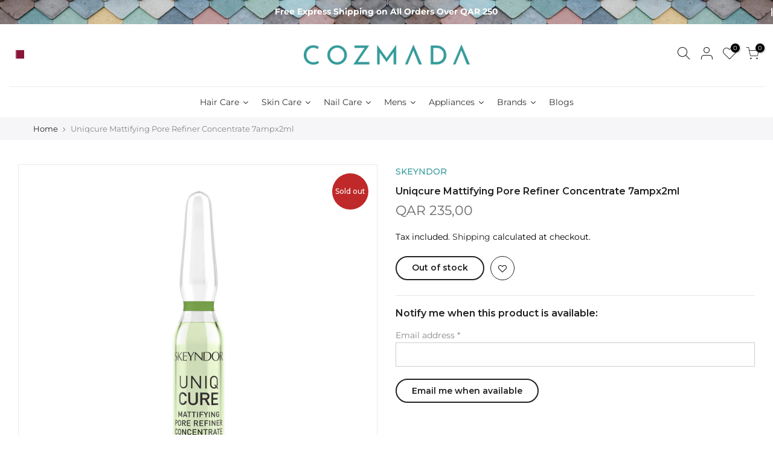

--- FILE ---
content_type: text/css
request_url: https://qa.cozmada.com/cdn/shop/t/3/assets/pre_theme.min.css?v=43872063898555218491672313580
body_size: 29625
content:
a,
abbr,
acronym,
address,
applet,
article,
aside,
audio,
b,
big,
blockquote,
body,
canvas,
caption,
center,
cite,
code,
dd,
del,
details,
dfn,
div,
dl,
dt,
em,
embed,
fieldset,
figcaption,
figure,
footer,
form,
h1,
h2,
h3,
h4,
h5,
h6,
header,
hgroup,
html,
i,
iframe,
img,
ins,
kbd,
label,
legend,
li,
mark,
menu,
nav,
object,
ol,
output,
p,
pre,
q,
ruby,
s,
samp,
section,
small,
span,
strike,
strong,
sub,
summary,
sup,
table,
tbody,
td,
tfoot,
th,
thead,
time,
tr,
tt,
u,
ul,
var,
video {
	margin: 0;
	padding: 0;
	border: 0;
	font-size: 100%;
	font: inherit;
	vertical-align: baseline
}

article,
aside,
details,
figcaption,
figure,
footer,
header,
hgroup,
menu,
nav,
section {
	display: block
}

button::-moz-focus-inner,
input::-moz-focus-inner {
	padding: 0;
	border: 0
}

html {
	font-family: sans-serif;
	-ms-text-size-adjust: 100%;
	-webkit-text-size-adjust: 100%;
	-webkit-tap-highlight-color: transparent;
	background-color: transparent
}

body {
	width: 100%;
	font: 400 14px/1.75 sans-serif;
	color: #878787;
	overflow-x: hidden;
	scroll-behavior: smooth
}

#nt_wrapper {
	overflow: hidden;
	background-color: #fff
}

ul {
	list-style: inside
}

ol {
	list-style: decimal inside
}

ol ol,
ul ul {
	padding-left: 1.5em
}

cite,
dfn,
em,
i {
	font-style: italic
}

blockquote,
q {
	quotes: none;
	background: #f1f1f1;
	padding: 30px 25px 30px 60px;
	margin-bottom: 20px;
	position: relative;
	font-family: serif;
	font-style: italic;
	display: block
}

blockquote:before,
q:before {
	position: absolute;
	content: '“';
	content: '"';
	left: 25px;
	top: 0;
	font-size: 50px;
	color: #999
}

blockquote cite,
blockquote small {
	color: #1a1a1a;
	display: block;
	font-size: 1rem;
	line-height: 1.75
}

blockquote cite:before,
blockquote small:before {
	content: "\2014\00a0"
}

blockquote cite,
blockquote em,
blockquote i {
	font-style: normal
}

blockquote b,
blockquote strong,
dt {
	font-weight: 500
}

blockquote>:last-child {
	margin-bottom: 0
}

blockquote p,
q p,
td p,
th p {
	margin: 0
}

dd,
dl {
	margin: 0 0 1.75em
}

table,
td,
th {
	border: 1px solid #ddd;
	vertical-align: middle
}

table {
	border-spacing: 0;
	border-width: 1px 0 0 1px;
	margin: 1.5em 0 1.75em;
	width: 100%;
	border-collapse: collapse;
	border-spacing: 0
}

caption,
td,
th {
	font-weight: 400;
	text-align: left
}

th {
	border-width: 0 1px 1px 0;
	font-weight: 600
}

td {
	border-width: 0 1px 1px 0
}

td,
th {
	padding: 10px
}

small {
	font-size: 75%
}

address {
	font-style: italic;
	margin: 0 0 1.75em
}

b,
strong {
	font-weight: 700
}

code,
kbd,
pre,
samp,
tt,
var {
	font-family: Inconsolata, monospace
}

pre {
	border: 1px solid #d1d1d1;
	font-size: 1rem;
	line-height: 1.3125;
	margin: 0 0 1.75em;
	max-width: 100%;
	overflow: auto;
	padding: 1.75em;
	white-space: pre;
	white-space: pre-wrap;
	word-wrap: break-word
}

code {
	background-color: #d1d1d1;
	padding: .125em .25em
}

abbr,
acronym {
	border-bottom: 1px dotted #d1d1d1;
	cursor: help
}

mark {
	background: #222;
	padding: .125em .25em;
	text-decoration: none;
	color: #fff
}

big {
	font-size: 125%
}

sub,
sup {
	font-size: 75%;
	line-height: 0;
	position: relative;
	vertical-align: baseline
}

sup {
	top: -.5em
}

sub {
	bottom: -.25em
}

.lazy_icons .flickityt4s-button {
	visibility: hidden
}

a {
	color: #222;
	transition: .3s
}

a,
a:active,
a:focus,
a:hover {
	text-decoration: none;
	outline: 0
}

a:active,
a:hover {
	color: #56cfe1
}

em {
	font-style: italic
}

strong {
	font-weight: 600
}

img {
	height: auto;
	max-width: 100%;
	vertical-align: middle
}

iframe {
	max-width: 100%
}

h1,
h2,
h3,
h4,
h5,
h6 {
	margin: .65em 0 .5em;
	line-height: 1.428;
	font-family: sans-serif;
	color: #222;
	letter-spacing: 0
}

.h1,
h1 {
	margin: 0;
	font-size: 2.6179em
}

h2 {
	font-size: 2.0581em
}

h3 {
	font-size: 1.618em
}

h4 {
	font-size: 1.3em
}

h5 {
	font-size: 1.2em
}

h6 {
	font-size: 1.1em
}

p {
	margin-bottom: 1.3em
}

button,
input,
textarea {
	transition: .3s
}

button,
input,
optgroup,
select,
textarea {
	color: inherit;
	font: inherit
}

button:focus,
input:focus,
textarea:focus {
	outline: 0;
	box-shadow: none
}

input[type=date],
input[type=email],
input[type=number],
input[type=password],
input[type=tel],
input[type=text],
input[type=url],
select,
textarea {
	width: 100%;
	height: 40px;
	line-height: 18px;
	transition: border-color .5s;
	box-shadow: none;
	border-radius: 0;
	-webkit-appearance: none;
	-moz-appearance: none;
	appearance: none
}

input:-webkit-autofill {
	border-color: #e6e6e6;
	-webkit-box-shadow: 0 0 0 1000px #fff inset;
	-webkit-text-fill-color: #878787
}

input:focus:-webkit-autofill {
	border-color: #d9d9d9
}

input:not([type=submit]):not([type=checkbox]),
select,
textarea {
	border: 1px solid #ccc;
	font-size: 13px;
	outline: 0;
	padding: 0 15px;
	color: #878787;
	border-radius: 0;
	max-width: 100%
}

input:not([type=submit]):not([type=checkbox]):focus,
textarea:focus {
	border-color: #222
}

textarea {
	overflow: auto;
	padding: 10px 15px;
	min-height: 190px
}

a.button,
button,
input[type=submit] {
	cursor: pointer;
	border: 2px solid #222;
	padding: 5px 25px;
	background: #fff;
	color: #222;
	border-radius: 40px;
	font-size: 14px;
	font-weight: 600;
	min-height: 40px
}

a.button {
	display: inline-block;
	background: 0 0
}

a.button.button-o-w {
	border-color: initial;
	color: #fff
}

a.button.button_dark {
	background-color: #000;
	border-color: #000;
	color: #fff
}

a.external_btn.truncate.button {
	border-radius: 40px
}

a.button:hover,
button:hover,
input[type=submit]:hover {
	border-color: #56cfe1;
	background-color: #56cfe1;
	color: #fff
}

button,
input[type=submit] {
	-webkit-appearance: button
}

[disabled=disabled],
button[disabled=disabled],
input[disabled=disabled] {
	cursor: not-allowed;
	opacity: .5
}

::-webkit-input-placeholder {
	color: #c1c1c1
}

:-moz-placeholder {
	color: #c1c1c1
}

::-moz-placeholder {
	color: #c1c1c1
}

.color_scheme_light ::-webkit-input-placeholder {
	color: rgba(255, 255, 255, .7)
}

.color_scheme_light :-moz-placeholder {
	color: rgba(255, 255, 255, .7)
}

.color_scheme_light ::-moz-placeholder {
	color: rgba(255, 255, 255, .7)
}

.color_scheme_light :-ms-input-placeholder {
	color: rgba(255, 255, 255, .7)
}

input:-webkit-autofill,
input:-webkit-autofill:active,
input:-webkit-autofill:focus,
input:-webkit-autofill:hover {
	transition: background-color 5000s ease-in-out;
	-webkit-box-shadow: 0 0 0 1000px #fff inset
}

@-moz-document url-prefix() {
	select:-moz-focusring,
	select::-moz-focus-inner {
		color: transparent!important;
		text-shadow: 0 0 0 #999!important;
		background-image: none!important;
		border: 0
	}
}

input:focus::-webkit-input-placeholder {
	color: transparent
}

input:focus::-moz-placeholder {
	color: transparent
}

input:focus:-ms-input-placeholder {
	color: transparent
}

select {
	padding: 0 30px 0 15px;
	max-width: 100%;
	width: 100%;
	height: 40px;
	border: 1px solid #e3e3e3;
	vertical-align: middle;
	font-size: 14px;
	transition: border-color .5s;
	-webkit-appearance: none;
	-moz-appearance: none;
	appearance: none;
	background-image: url([data-uri]);
	background-position: right 10px top 50%;
	background-size: auto 18px;
	background-repeat: no-repeat;
	display: inline-block;
	background-color: transparent;
	box-shadow: none;
	color: #222;
	border-radius: 30px
}

.no-js #cart-form_ppr .variations,
.yes-js #cart-form_ppr select.product-select_pr {
	display: none
}

.no-js #cart-form_ppr select {
	margin-bottom: 30px
}

.swatch .nt-swatch,
a,
button,
input {
	-ms-touch-action: manipulation;
	touch-action: manipulation
}

.button,
button,
input[type=button],
input[type=reset],
input[type=submit] {
	-webkit-appearance: none;
	-moz-appearance: none;
	appearance: none
}

*,
:after,
:before {
	-webkit-box-sizing: border-box;
	box-sizing: border-box
}

.clearfix:after,
.clearfix:before {
	content: ' ';
	display: table
}

.clearfix:after {
	clear: both
}

.screen-reader-text {
	clip: rect(1px, 1px, 1px, 1px);
	height: 1px;
	overflow: hidden;
	position: absolute!important;
	width: 1px
}

.icon__fallback-text,
.visually-hidden {
	position: absolute!important;
	overflow: hidden;
	clip: rect(0 0 0 0);
	height: 1px;
	width: 1px;
	margin: -1px;
	padding: 0;
	border: 0
}

.visibility-hidden {
	visibility: hidden
}

.visually-hidden--inline {
	margin: 0;
	height: 1em
}

.visually-hidden--static {
	position: static!important
}

.js-focus-hidden:focus {
	outline: 0
}

.skip-link:focus {
	clip: auto;
	width: auto;
	height: auto;
	margin: 0;
	color: #3a3a3a;
	background-color: #fff;
	padding: 10px;
	opacity: 1;
	z-index: 10000;
	transition: none
}

a:focus-visible {
	outline: #005fcc auto 1px
}

.dcp_cd_ip {
	opacity: 0;
	height: 0!important
}

.container {
	width: 100%;
	padding-right: 15px;
	padding-left: 15px;
	margin-right: auto;
	margin-left: auto
}

[data-kl-full-width] {
	width: 100vw;
	left: -15px;
	position: relative
}

@media (min-width:1200px) {
	.container {
		max-width: 1170px
	}
	[data-kl-full-width] {
		left: calc((-100vw - -1170px)/ 2)
	}
}

@media (min-width:1230px) {
	.container {
		max-width: 1200px
	}
}

.container-fluid {
	width: 100%;
	padding-right: 15px;
	padding-left: 15px;
	margin-right: auto;
	margin-left: auto
}

.row {
	display: -ms-flexbox;
	display: flex;
	-ms-flex-wrap: wrap;
	flex-wrap: wrap;
	margin-right: -7.5px;
	margin-left: -7.5px
}

.col,
.col-1,
.col-10,
.col-11,
.col-12,
.col-15,
.col-2,
.col-3,
.col-4,
.col-5,
.col-6,
.col-7,
.col-8,
.col-9,
.col-auto,
.col-lg,
.col-lg-1,
.col-lg-10,
.col-lg-11,
.col-lg-12,
.col-lg-15,
.col-lg-2,
.col-lg-3,
.col-lg-4,
.col-lg-5,
.col-lg-6,
.col-lg-7,
.col-lg-8,
.col-lg-9,
.col-lg-auto,
.col-md,
.col-md-1,
.col-md-10,
.col-md-11,
.col-md-12,
.col-md-15,
.col-md-2,
.col-md-3,
.col-md-4,
.col-md-5,
.col-md-6,
.col-md-7,
.col-md-8,
.col-md-9,
.col-md-auto,
.col-nt-auto,
.col-sm,
.col-sm-1,
.col-sm-10,
.col-sm-11,
.col-sm-12,
.col-sm-2,
.col-sm-3,
.col-sm-4,
.col-sm-5,
.col-sm-6,
.col-sm-7,
.col-sm-8,
.col-sm-9,
.col-sm-auto,
.col-xl,
.col-xl-1,
.col-xl-10,
.col-xl-11,
.col-xl-12,
.col-xl-2,
.col-xl-3,
.col-xl-4,
.col-xl-5,
.col-xl-6,
.col-xl-7,
.col-xl-8,
.col-xl-9,
.col-xl-auto {
	position: relative;
	width: 100%;
	padding-right: 7.5px;
	padding-left: 7.5px
}

.col {
	-ms-flex-preferred-size: 0;
	flex-basis: 0;
	-ms-flex-positive: 1;
	flex-grow: 1;
	max-width: 100%
}

.col-auto {
	-ms-flex: 0 0 auto;
	flex: 0 0 auto;
	width: auto;
	max-width: 100%
}

.col-1 {
	-ms-flex: 0 0 8.333333%;
	flex: 0 0 8.333333%;
	max-width: 8.333333%
}

.col-2 {
	-ms-flex: 0 0 16.666667%;
	flex: 0 0 16.666667%;
	max-width: 16.666667%
}

.col-3 {
	-ms-flex: 0 0 25%;
	flex: 0 0 25%;
	max-width: 25%
}

.col-4 {
	-ms-flex: 0 0 33.333333%;
	flex: 0 0 33.333333%;
	max-width: 33.333333%
}

.col-5 {
	-ms-flex: 0 0 41.666667%;
	flex: 0 0 41.666667%;
	max-width: 41.666667%
}

.col-6 {
	-ms-flex: 0 0 50%;
	flex: 0 0 50%;
	max-width: 50%
}

.col-7 {
	-ms-flex: 0 0 58.333333%;
	flex: 0 0 58.333333%;
	max-width: 58.333333%
}

.col-8 {
	-ms-flex: 0 0 66.666667%;
	flex: 0 0 66.666667%;
	max-width: 66.666667%
}

.col-9 {
	-ms-flex: 0 0 75%;
	flex: 0 0 75%;
	max-width: 75%
}

.col-10 {
	-ms-flex: 0 0 83.333333%;
	flex: 0 0 83.333333%;
	max-width: 83.333333%
}

.col-11 {
	-ms-flex: 0 0 91.666667%;
	flex: 0 0 91.666667%;
	max-width: 91.666667%
}

.col-12 {
	-ms-flex: 0 0 100%;
	flex: 0 0 100%;
	max-width: 100%
}

.col-15 {
	-ms-flex: 0 0 20%;
	flex: 0 0 20%;
	max-width: 20%
}

.order-first {
	-ms-flex-order: -1;
	order: -1
}

.order-last {
	-ms-flex-order: 13;
	order: 13
}

.order-0 {
	-ms-flex-order: 0;
	order: 0
}

.order-1 {
	-ms-flex-order: 1;
	order: 1
}

.order-2 {
	-ms-flex-order: 2;
	order: 2
}

.order-3 {
	-ms-flex-order: 3;
	order: 3
}

.order-4 {
	-ms-flex-order: 4;
	order: 4
}

.order-5 {
	-ms-flex-order: 5;
	order: 5
}

.order-6 {
	-ms-flex-order: 6;
	order: 6
}

.order-7 {
	-ms-flex-order: 7;
	order: 7
}

.order-8 {
	-ms-flex-order: 8;
	order: 8
}

.order-9 {
	-ms-flex-order: 9;
	order: 9
}

.order-10 {
	-ms-flex-order: 10;
	order: 10
}

.order-11 {
	-ms-flex-order: 11;
	order: 11
}

.order-12 {
	-ms-flex-order: 12;
	order: 12
}

.offset-1 {
	margin-left: 8.333333%
}

.offset-2 {
	margin-left: 16.666667%
}

.offset-3 {
	margin-left: 25%
}

.offset-4 {
	margin-left: 33.333333%
}

.offset-5 {
	margin-left: 41.666667%
}

.offset-6 {
	margin-left: 50%
}

.offset-7 {
	margin-left: 58.333333%
}

.offset-8 {
	margin-left: 66.666667%
}

.offset-9 {
	margin-left: 75%
}

.offset-10 {
	margin-left: 83.333333%
}

.offset-11 {
	margin-left: 91.666667%
}

.fl_wrap {
	-ms-flex-wrap: wrap!important;
	flex-wrap: wrap!important
}

.fl_nowrap {
	-ms-flex-wrap: nowrap!important;
	flex-wrap: nowrap!important
}

.oah {
	overflow-x: auto;
	overflow-y: hidden;
	-webkit-overflow-scrolling: touch
}

@media (min-width:576px) {
	.col-sm {
		-ms-flex-preferred-size: 0;
		flex-basis: 0;
		-ms-flex-positive: 1;
		flex-grow: 1;
		max-width: 100%
	}
	.col-sm-auto {
		-ms-flex: 0 0 auto;
		flex: 0 0 auto;
		width: auto;
		max-width: 100%
	}
	.col-sm-1 {
		-ms-flex: 0 0 8.333333%;
		flex: 0 0 8.333333%;
		max-width: 8.333333%
	}
	.col-sm-2 {
		-ms-flex: 0 0 16.666667%;
		flex: 0 0 16.666667%;
		max-width: 16.666667%
	}
	.col-sm-3 {
		-ms-flex: 0 0 25%;
		flex: 0 0 25%;
		max-width: 25%
	}
	.col-sm-4 {
		-ms-flex: 0 0 33.333333%;
		flex: 0 0 33.333333%;
		max-width: 33.333333%
	}
	.col-sm-5 {
		-ms-flex: 0 0 41.666667%;
		flex: 0 0 41.666667%;
		max-width: 41.666667%
	}
	.col-sm-6 {
		-ms-flex: 0 0 50%;
		flex: 0 0 50%;
		max-width: 50%
	}
	.col-sm-7 {
		-ms-flex: 0 0 58.333333%;
		flex: 0 0 58.333333%;
		max-width: 58.333333%
	}
	.col-sm-8 {
		-ms-flex: 0 0 66.666667%;
		flex: 0 0 66.666667%;
		max-width: 66.666667%
	}
	.col-sm-9 {
		-ms-flex: 0 0 75%;
		flex: 0 0 75%;
		max-width: 75%
	}
	.col-sm-10 {
		-ms-flex: 0 0 83.333333%;
		flex: 0 0 83.333333%;
		max-width: 83.333333%
	}
	.col-sm-11 {
		-ms-flex: 0 0 91.666667%;
		flex: 0 0 91.666667%;
		max-width: 91.666667%
	}
	.col-sm-12 {
		-ms-flex: 0 0 100%;
		flex: 0 0 100%;
		max-width: 100%
	}
	.col-sm-15 {
		-ms-flex: 0 0 20%;
		flex: 0 0 20%;
		max-width: 20%
	}
	.order-sm-first {
		-ms-flex-order: -1;
		order: -1
	}
	.order-sm-last {
		-ms-flex-order: 13;
		order: 13
	}
	.order-sm-0 {
		-ms-flex-order: 0;
		order: 0
	}
	.order-sm-1 {
		-ms-flex-order: 1;
		order: 1
	}
	.order-sm-2 {
		-ms-flex-order: 2;
		order: 2
	}
	.order-sm-3 {
		-ms-flex-order: 3;
		order: 3
	}
	.order-sm-4 {
		-ms-flex-order: 4;
		order: 4
	}
	.order-sm-5 {
		-ms-flex-order: 5;
		order: 5
	}
	.order-sm-6 {
		-ms-flex-order: 6;
		order: 6
	}
	.order-sm-7 {
		-ms-flex-order: 7;
		order: 7
	}
	.order-sm-8 {
		-ms-flex-order: 8;
		order: 8
	}
	.order-sm-9 {
		-ms-flex-order: 9;
		order: 9
	}
	.order-sm-10 {
		-ms-flex-order: 10;
		order: 10
	}
	.order-sm-11 {
		-ms-flex-order: 11;
		order: 11
	}
	.order-sm-12 {
		-ms-flex-order: 12;
		order: 12
	}
	.offset-sm-0 {
		margin-left: 0
	}
	.offset-sm-1 {
		margin-left: 8.333333%
	}
	.offset-sm-2 {
		margin-left: 16.666667%
	}
	.offset-sm-3 {
		margin-left: 25%
	}
	.offset-sm-4 {
		margin-left: 33.333333%
	}
	.offset-sm-5 {
		margin-left: 41.666667%
	}
	.offset-sm-6 {
		margin-left: 50%
	}
	.offset-sm-7 {
		margin-left: 58.333333%
	}
	.offset-sm-8 {
		margin-left: 66.666667%
	}
	.offset-sm-9 {
		margin-left: 75%
	}
	.offset-sm-10 {
		margin-left: 83.333333%
	}
	.offset-sm-11 {
		margin-left: 91.666667%
	}
	.fl_wrap_sm {
		-ms-flex-wrap: wrap!important;
		flex-wrap: wrap!important
	}
	.fl_nowrap_sm {
		-ms-flex-wrap: nowrap!important;
		flex-wrap: nowrap!important
	}
}

@media (min-width:768px) {
	.col-md {
		-ms-flex-preferred-size: 0;
		flex-basis: 0;
		-ms-flex-positive: 1;
		flex-grow: 1;
		max-width: 100%
	}
	.col-md-auto {
		-ms-flex: 0 0 auto;
		flex: 0 0 auto;
		width: auto;
		max-width: 100%
	}
	.col-md-1 {
		-ms-flex: 0 0 8.333333%;
		flex: 0 0 8.333333%;
		max-width: 8.333333%
	}
	.col-md-2 {
		-ms-flex: 0 0 16.666667%;
		flex: 0 0 16.666667%;
		max-width: 16.666667%
	}
	.col-md-3 {
		-ms-flex: 0 0 25%;
		flex: 0 0 25%;
		max-width: 25%
	}
	.col-md-4 {
		-ms-flex: 0 0 33.333333%;
		flex: 0 0 33.333333%;
		max-width: 33.333333%
	}
	.col-md-5 {
		-ms-flex: 0 0 41.666667%;
		flex: 0 0 41.666667%;
		max-width: 41.666667%
	}
	.col-md-6 {
		-ms-flex: 0 0 50%;
		flex: 0 0 50%;
		max-width: 50%
	}
	.col-md-7 {
		-ms-flex: 0 0 58.333333%;
		flex: 0 0 58.333333%;
		max-width: 58.333333%
	}
	.col-md-8 {
		-ms-flex: 0 0 66.666667%;
		flex: 0 0 66.666667%;
		max-width: 66.666667%
	}
	.col-md-9 {
		-ms-flex: 0 0 75%;
		flex: 0 0 75%;
		max-width: 75%
	}
	.col-md-10 {
		-ms-flex: 0 0 83.333333%;
		flex: 0 0 83.333333%;
		max-width: 83.333333%
	}
	.col-md-11 {
		-ms-flex: 0 0 91.666667%;
		flex: 0 0 91.666667%;
		max-width: 91.666667%
	}
	.col-md-12 {
		-ms-flex: 0 0 100%;
		flex: 0 0 100%;
		max-width: 100%
	}
	.col-md-15 {
		-ms-flex: 0 0 20%;
		flex: 0 0 20%;
		max-width: 20%
	}
	.order-md-first {
		-ms-flex-order: -1;
		order: -1
	}
	.order-md-last {
		-ms-flex-order: 13;
		order: 13
	}
	.order-md-0 {
		-ms-flex-order: 0;
		order: 0
	}
	.order-md-1 {
		-ms-flex-order: 1;
		order: 1
	}
	.order-md-2 {
		-ms-flex-order: 2;
		order: 2
	}
	.order-md-3 {
		-ms-flex-order: 3;
		order: 3
	}
	.order-md-4 {
		-ms-flex-order: 4;
		order: 4
	}
	.order-md-5 {
		-ms-flex-order: 5;
		order: 5
	}
	.order-md-6 {
		-ms-flex-order: 6;
		order: 6
	}
	.order-md-7 {
		-ms-flex-order: 7;
		order: 7
	}
	.order-md-8 {
		-ms-flex-order: 8;
		order: 8
	}
	.order-md-9 {
		-ms-flex-order: 9;
		order: 9
	}
	.order-md-10 {
		-ms-flex-order: 10;
		order: 10
	}
	.order-md-11 {
		-ms-flex-order: 11;
		order: 11
	}
	.order-md-12 {
		-ms-flex-order: 12;
		order: 12
	}
	.offset-md-0 {
		margin-left: 0
	}
	.offset-md-1 {
		margin-left: 8.333333%
	}
	.offset-md-2 {
		margin-left: 16.666667%
	}
	.offset-md-3 {
		margin-left: 25%
	}
	.offset-md-4 {
		margin-left: 33.333333%
	}
	.offset-md-5 {
		margin-left: 41.666667%
	}
	.offset-md-6 {
		margin-left: 50%
	}
	.offset-md-7 {
		margin-left: 58.333333%
	}
	.offset-md-8 {
		margin-left: 66.666667%
	}
	.offset-md-9 {
		margin-left: 75%
	}
	.offset-md-10 {
		margin-left: 83.333333%
	}
	.offset-md-11 {
		margin-left: 91.666667%
	}
	.fl_wrap_md {
		-ms-flex-wrap: wrap!important;
		flex-wrap: wrap!important
	}
	.fl_nowrap_md {
		-ms-flex-wrap: nowrap!important;
		flex-wrap: nowrap!important
	}
}

@media (min-width:1025px) {
	.col-lg {
		-ms-flex-preferred-size: 0;
		flex-basis: 0;
		-ms-flex-positive: 1;
		flex-grow: 1;
		max-width: 100%
	}
	.col-lg-auto {
		-ms-flex: 0 0 auto;
		flex: 0 0 auto;
		width: auto;
		max-width: 100%
	}
	.col-lg-1 {
		-ms-flex: 0 0 8.333333%;
		flex: 0 0 8.333333%;
		max-width: 8.333333%
	}
	.col-lg-2 {
		-ms-flex: 0 0 16.666667%;
		flex: 0 0 16.666667%;
		max-width: 16.666667%
	}
	.col-lg-3 {
		-ms-flex: 0 0 25%;
		flex: 0 0 25%;
		max-width: 25%
	}
	.col-lg-4 {
		-ms-flex: 0 0 33.333333%;
		flex: 0 0 33.333333%;
		max-width: 33.333333%
	}
	.col-lg-5 {
		-ms-flex: 0 0 41.666667%;
		flex: 0 0 41.666667%;
		max-width: 41.666667%
	}
	.col-lg-6 {
		-ms-flex: 0 0 50%;
		flex: 0 0 50%;
		max-width: 50%
	}
	.col-lg-7 {
		-ms-flex: 0 0 58.333333%;
		flex: 0 0 58.333333%;
		max-width: 58.333333%
	}
	.col-lg-8 {
		-ms-flex: 0 0 66.666667%;
		flex: 0 0 66.666667%;
		max-width: 66.666667%
	}
	.col-lg-9 {
		-ms-flex: 0 0 75%;
		flex: 0 0 75%;
		max-width: 75%
	}
	.col-lg-10 {
		-ms-flex: 0 0 83.333333%;
		flex: 0 0 83.333333%;
		max-width: 83.333333%
	}
	.col-lg-11 {
		-ms-flex: 0 0 91.666667%;
		flex: 0 0 91.666667%;
		max-width: 91.666667%
	}
	.col-lg-12 {
		-ms-flex: 0 0 100%;
		flex: 0 0 100%;
		max-width: 100%
	}
	.col-lg-15 {
		-ms-flex: 0 0 20%;
		flex: 0 0 20%;
		max-width: 20%
	}
	.order-lg-first {
		-ms-flex-order: -1;
		order: -1
	}
	.order-lg-last {
		-ms-flex-order: 13;
		order: 13
	}
	.order-lg-0 {
		-ms-flex-order: 0;
		order: 0
	}
	.order-lg-1 {
		-ms-flex-order: 1;
		order: 1
	}
	.order-lg-2 {
		-ms-flex-order: 2;
		order: 2
	}
	.order-lg-3 {
		-ms-flex-order: 3;
		order: 3
	}
	.order-lg-4 {
		-ms-flex-order: 4;
		order: 4
	}
	.order-lg-5 {
		-ms-flex-order: 5;
		order: 5
	}
	.order-lg-6 {
		-ms-flex-order: 6;
		order: 6
	}
	.order-lg-7 {
		-ms-flex-order: 7;
		order: 7
	}
	.order-lg-8 {
		-ms-flex-order: 8;
		order: 8
	}
	.order-lg-9 {
		-ms-flex-order: 9;
		order: 9
	}
	.order-lg-10 {
		-ms-flex-order: 10;
		order: 10
	}
	.order-lg-11 {
		-ms-flex-order: 11;
		order: 11
	}
	.order-lg-12 {
		-ms-flex-order: 12;
		order: 12
	}
	.offset-lg-0 {
		margin-left: 0
	}
	.offset-lg-1 {
		margin-left: 8.333333%
	}
	.offset-lg-2 {
		margin-left: 16.666667%
	}
	.offset-lg-3 {
		margin-left: 25%
	}
	.offset-lg-4 {
		margin-left: 33.333333%
	}
	.offset-lg-5 {
		margin-left: 41.666667%
	}
	.offset-lg-6 {
		margin-left: 50%
	}
	.offset-lg-7 {
		margin-left: 58.333333%
	}
	.offset-lg-8 {
		margin-left: 66.666667%
	}
	.offset-lg-9 {
		margin-left: 75%
	}
	.offset-lg-10 {
		margin-left: 83.333333%
	}
	.offset-lg-11 {
		margin-left: 91.666667%
	}
	.fl_wrap_lg {
		-ms-flex-wrap: wrap!important;
		flex-wrap: wrap!important
	}
	.fl_nowrap_lg {
		-ms-flex-wrap: nowrap!important;
		flex-wrap: nowrap!important
	}
}

@media (min-width:1200px) {
	.col-xl {
		-ms-flex-preferred-size: 0;
		flex-basis: 0;
		-ms-flex-positive: 1;
		flex-grow: 1;
		max-width: 100%
	}
	.col-xl-auto {
		-ms-flex: 0 0 auto;
		flex: 0 0 auto;
		width: auto;
		max-width: 100%
	}
	.col-xl-1 {
		-ms-flex: 0 0 8.333333%;
		flex: 0 0 8.333333%;
		max-width: 8.333333%
	}
	.col-xl-2 {
		-ms-flex: 0 0 16.666667%;
		flex: 0 0 16.666667%;
		max-width: 16.666667%
	}
	.col-xl-3 {
		-ms-flex: 0 0 25%;
		flex: 0 0 25%;
		max-width: 25%
	}
	.col-xl-4 {
		-ms-flex: 0 0 33.333333%;
		flex: 0 0 33.333333%;
		max-width: 33.333333%
	}
	.col-xl-5 {
		-ms-flex: 0 0 41.666667%;
		flex: 0 0 41.666667%;
		max-width: 41.666667%
	}
	.col-xl-6 {
		-ms-flex: 0 0 50%;
		flex: 0 0 50%;
		max-width: 50%
	}
	.col-xl-7 {
		-ms-flex: 0 0 58.333333%;
		flex: 0 0 58.333333%;
		max-width: 58.333333%
	}
	.col-xl-8 {
		-ms-flex: 0 0 66.666667%;
		flex: 0 0 66.666667%;
		max-width: 66.666667%
	}
	.col-xl-9 {
		-ms-flex: 0 0 75%;
		flex: 0 0 75%;
		max-width: 75%
	}
	.col-xl-10 {
		-ms-flex: 0 0 83.333333%;
		flex: 0 0 83.333333%;
		max-width: 83.333333%
	}
	.col-xl-11 {
		-ms-flex: 0 0 91.666667%;
		flex: 0 0 91.666667%;
		max-width: 91.666667%
	}
	.col-xl-12 {
		-ms-flex: 0 0 100%;
		flex: 0 0 100%;
		max-width: 100%
	}
	.col-xl-15 {
		-ms-flex: 0 0 20%;
		flex: 0 0 20%;
		max-width: 20%
	}
	.order-xl-first {
		-ms-flex-order: -1;
		order: -1
	}
	.order-xl-last {
		-ms-flex-order: 13;
		order: 13
	}
	.order-xl-0 {
		-ms-flex-order: 0;
		order: 0
	}
	.order-xl-1 {
		-ms-flex-order: 1;
		order: 1
	}
	.order-xl-2 {
		-ms-flex-order: 2;
		order: 2
	}
	.order-xl-3 {
		-ms-flex-order: 3;
		order: 3
	}
	.order-xl-4 {
		-ms-flex-order: 4;
		order: 4
	}
	.order-xl-5 {
		-ms-flex-order: 5;
		order: 5
	}
	.order-xl-6 {
		-ms-flex-order: 6;
		order: 6
	}
	.order-xl-7 {
		-ms-flex-order: 7;
		order: 7
	}
	.order-xl-8 {
		-ms-flex-order: 8;
		order: 8
	}
	.order-xl-9 {
		-ms-flex-order: 9;
		order: 9
	}
	.order-xl-10 {
		-ms-flex-order: 10;
		order: 10
	}
	.order-xl-11 {
		-ms-flex-order: 11;
		order: 11
	}
	.order-xl-12 {
		-ms-flex-order: 12;
		order: 12
	}
	.offset-xl-0 {
		margin-left: 0
	}
	.offset-xl-1 {
		margin-left: 8.333333%
	}
	.offset-xl-2 {
		margin-left: 16.666667%
	}
	.offset-xl-3 {
		margin-left: 25%
	}
	.offset-xl-4 {
		margin-left: 33.333333%
	}
	.offset-xl-5 {
		margin-left: 41.666667%
	}
	.offset-xl-6 {
		margin-left: 50%
	}
	.offset-xl-7 {
		margin-left: 58.333333%
	}
	.offset-xl-8 {
		margin-left: 66.666667%
	}
	.offset-xl-9 {
		margin-left: 75%
	}
	.offset-xl-10 {
		margin-left: 83.333333%
	}
	.offset-xl-11 {
		margin-left: 91.666667%
	}
	.fl_wrap_xl {
		-ms-flex-wrap: wrap!important;
		flex-wrap: wrap!important
	}
	.fl_nowrap_xl {
		-ms-flex-wrap: nowrap!important;
		flex-wrap: nowrap!important
	}
}

.row.no-gutters {
	margin-right: 0;
	margin-left: 0
}

.no-gutters .slideshow__slide,
.no-gutters>.col,
.no-gutters>[class*=col-] {
	padding-right: 0;
	padding-left: 0
}

.nt_slider:not(.flickityt4s-enabled) {
	display: block!important;
	white-space: nowrap;
	overflow-y: hidden;
	overflow-x: scroll;
	width: auto;
	-ms-overflow-style: -ms-autohiding-scrollbar
}

.nt_slider {
	position: relative;
	scrollbar-width: none
}

.row-slider:not(.flickityt4s-enabled) {
	display: block!important
}

.nt_slider::-webkit-scrollbar {
	width: 0!important;
	height: 0!important
}

.nt_slider:not(.flickityt4s-enabled)>a {
	width: 100%
}

.nt_slider:not(.flickityt4s-enabled)>* {
	display: inline-block!important;
	white-space: normal!important;
	vertical-align: top
}

.flickityt4s-enabled {
	position: relative
}

.flickityt4s-enabled:focus {
	outline: 0
}

.flickityt4s-viewport {
	overflow: hidden;
	position: relative;
	width: 100%;
	height: 100%
}

.flickityt4s-slider {
	position: absolute;
	width: 100%;
	height: 100%
}

.flickityt4s-enabled.is-draggable {
	-webkit-tap-highlight-color: transparent;
	tap-highlight-color: transparent;
	-webkit-user-select: none;
	-moz-user-select: none;
	-ms-user-select: none;
	user-select: none
}

.flickityt4s-enabled.is-draggable .flickityt4s-viewport {
	cursor: move;
	cursor: -webkit-grab;
	cursor: grab
}

.flickityt4s-enabled.is-draggable .flickityt4s-viewport.is-pointer-down {
	cursor: -webkit-grabbing;
	cursor: grabbing
}

.flickityt4s-button {
	position: absolute;
	color: #000;
	-webkit-transition: .25s;
	transition: .25s
}

.flickityt4s-button:hover {
	cursor: pointer
}

.flickityt4s-button:focus {
	outline: 0;
	box-shadow: none
}

.flickityt4s-button:active {
	opacity: .6
}

.flickityt4s-button:disabled {
	opacity: .3;
	cursor: auto
}

.flickityt4s_prev_disable.flickityt4s_next_disable .flickityt4s-button:disabled {
	display: none
}

.nt_pr .flickityt4s-button:disabled {
	pointer-events: auto
}

.flickityt4s-button-icon {
	fill: currentColor
}

.flickityt4s-prev-next-button {
	top: calc(50% - 20px);
	top: -webkit-calc(50% - 20px);
	border-radius: 50%;
	padding: 0;
	background-color: transparent
}

.clno-touchevents .flickityt4s-prev-next-button {
	top: calc(50% - 20px);
	top: -webkit-calc(50% - 20px);
	opacity: 0;
	-webkit-transform: scale(.7);
	transform: scale(.7);
	transition: .2s ease-in-out
}

.clno-touchevents .flickityt4s-enabled.btn_vi_1 .flickityt4s-prev-next-button,
.clno-touchevents .flickityt4s-enabled:hover .flickityt4s-prev-next-button {
	-webkit-transform: scale(1);
	transform: scale(1);
	opacity: 1
}

.clno-touchevents .flickityt4s-enabled.btn_vi_1.btn_owl_3 .flickityt4s-prev-next-button {
	-webkit-transform: rotate(45deg);
	transform: rotate(45deg)
}

.clno-touchevents .flickityt4s-enabled.btn_vi_1 .flickityt4s-prev-next-button[disabled],
.clno-touchevents .flickityt4s-enabled:hover .flickityt4s-prev-next-button[disabled] {
	opacity: .3
}

.flickityt4s-prev-next-button.previous {
	left: 15px
}

.flickityt4s-prev-next-button.next {
	right: 15px
}

.flickityt4s-rtl .flickityt4s-prev-next-button.previous {
	left: auto;
	right: 15px
}

.flickityt4s-rtl .flickityt4s-prev-next-button.next {
	right: auto;
	left: 15px
}

.flickityt4s-page-dots .dot.is-selected:first-child:last-child,
.flickityt4s-prev-next-button .flickityt4s-button-icon {
	display: none
}

.flickityt4s-page-dots {
	width: 100%;
	padding: 0;
	margin: 0;
	list-style: none;
	text-align: center;
	line-height: 1
}

.flickityt4s-rtl .flickityt4s-page-dots {
	direction: rtl
}

.flickityt4s-page-dots .dot {
	display: inline-block;
	width: 11px;
	height: 11px;
	margin: 25px 5px 0;
	border-radius: 50%;
	background: #fff;
	border: 2px solid rgba(0, 0, 0, .2);
	cursor: pointer
}

.dot_owl_2 .flickityt4s-page-dots .dot {
	background: rgba(0, 0, 0, .5);
	border: 0
}

.dot_owl_3 .flickityt4s-page-dots .dot {
	width: 8px!important;
	height: 8px!important;
	border: 0;
	border-radius: 5px;
	-webkit-transition: 350ms;
	transition: 350ms
}

.dot_owl_3 .flickityt4s-page-dots .dot.is-selected {
	width: 30px!important
}

.dot_owl_1 .flickityt4s-page-dots .dot,
.type_slideshow .dot_owl_1 .flickityt4s-page-dots .dot {
	width: 13px;
	height: 13px
}

.flickityt4s-page-dots .dot.is-selected {
	background-color: #000
}

.slt4_img img:not(.lazyloadt4sed) {
	-webkit-animation: none;
	animation: none;
	opacity: 0!important
}

.dot_owl_2 .flickityt4s-page-dots .dot.is-selected {
	background: rgba(0, 0, 0, .9)
}

.btn_owl_2 .flickityt4s-prev-next-button,
.btn_owl_3 .flickityt4s-prev-next-button {
	border-radius: 0;
	border-width: 1.5px
}

.btn_owl_3 .flickityt4s-prev-next-button,
.clno-touchevents .btn_owl_3.flickityt4s-enabled:hover .flickityt4s-prev-next-button {
	-webkit-transform: rotate(45deg);
	transform: rotate(45deg)
}

.btn_owl_3 .flickityt4s-prev-next-button:before {
	-webkit-transform: rotate(-45deg);
	transform: rotate(-45deg)
}

.dot_color_2 .flickityt4s-page-dots .dot {
	background: rgba(255, 255, 255, .4);
	box-shadow: inset 0 0 3px rgba(0, 0, 0, .3)
}

.dot_color_2 .flickityt4s-page-dots .dot.is-selected,
.dot_color_2 .flickityt4s-page-dots .dot:after {
	background: #fff
}

.dot_color_3 .flickityt4s-page-dots .dot.is-selected {
	background-color: transparent
}

.dot_color_3 .flickityt4s-page-dots .dot,
.dot_color_3 .flickityt4s-page-dots .dot:after {
	background: #56cfe1;
	opacity: .4
}

.dot_color_3 .flickityt4s-page-dots .dot.is-selected,
.dot_color_3 .flickityt4s-page-dots .dot:after {
	opacity: 1
}

.flickityt4s-enabled.is-fade .flickityt4s-slider>* {
	pointer-events: none;
	z-index: 0;
	opacity: 0!important;
	visibility: hidden;
	-webkit-transition: opacity .3s ease-in-out, visibility .3s ease-in-out;
	transition: opacity .3s ease-in-out, visibility .3s ease-in-out
}

.flickityt4s-enabled.is-fade .flickityt4s-slider>.is-selected {
	pointer-events: auto;
	z-index: auto;
	opacity: 1!important;
	visibility: visible;
	-webkit-transition-delay: 0s;
	transition-delay: 0s
}

.fade_flick_1 .flickityt4s-slider {
	-webkit-transform: none!important;
	transform: none!important
}

.fade_flick_1.flickityt4s-enabled .p-item,
.fade_flick_1.flickityt4s-enabled .slideshow__slide {
	left: 0!important;
	opacity: 0;
	visibility: hidden;
	-webkit-transition: opacity .3s linear, visibility .3s linear;
	transition: opacity .3s linear, visibility .3s linear
}

.rtl_true .fade_flick_1.flickityt4s-enabled .p-item,
.rtl_true .fade_flick_1.flickityt4s-enabled .slideshow__slide {
	left: auto!important;
	right: 0!important
}

.browser-Safari.platform-Mac .fade_flick_1.flickityt4s-enabled .p-item {
	-webkit-transition: none;
	transition: none
}

.fade_flick_1 .p-item.is-selected,
.fade_flick_1 .slideshow__slide.is-selected {
	opacity: 1;
	visibility: visible;
	-webkit-transition-delay: 0s;
	transition-delay: 0s
}

.mg__0 {
	margin: 0
}

.mt__0 {
	margin-top: 0
}

.mt__5 {
	margin-top: 5px
}

.mt__7 {
	margin-top: 7px
}

.mt__10 {
	margin-top: 10px
}

.mt__15 {
	margin-top: 15px
}

.mt__20 {
	margin-top: 20px
}

.mt__25 {
	margin-top: 25px
}

.mt__30 {
	margin-top: 30px;
  margin-bottom: 30px;
}

.mt__35 {
	margin-top: 35px
}

.mt__40 {
	margin-top: 40px
}

.mt__45 {
	margin-top: 45px
}

.mt__50 {
	margin-top: 50px
}

.mt__55 {
	margin-top: 55px
}

.mt__60 {
	margin-top: 60px
}

.mt__65 {
	margin-top: 65px
}

.mt__70 {
	margin-top: 70px
}

.mt__75 {
	margin-top: 75px
}

.mt__80 {
	margin-top: 80px
}

.mt__85 {
	margin-top: 85px
}

.mt__90 {
	margin-top: 90px
}

.mt__95 {
	margin-top: 95px
}

.mt__100 {
	margin-top: 100px
}

.mr__4 {
	margin-right: 4px
}

.mr__7 {
	margin-right: 7px
}

.mr__5 {
	margin-right: 5px
}

.mr__10 {
	margin-right: 10px
}

.mr__15 {
	margin-right: 15px
}

.mr__20 {
	margin-right: 20px
}

.mr__25 {
	margin-right: 25px
}

.mr__30 {
	margin-right: 30px
}

.mr__35 {
	margin-right: 35px
}

.mr__40 {
	margin-right: 40px
}

.mr__45 {
	margin-right: 45px
}

.mr__50 {
	margin-right: 50px
}

.mr__55 {
	margin-right: 55px
}

.mr__60 {
	margin-right: 60px
}

.mr__65 {
	margin-right: 65px
}

.mr__70 {
	margin-right: 70px
}

.mr__75 {
	margin-right: 75px
}

.mr__80 {
	margin-right: 80px
}

.mr__85 {
	margin-right: 85px
}

.mr__90 {
	margin-right: 90px
}

.mr__95 {
	margin-right: 95px
}

.mr__100 {
	margin-right: 100px
}

.mb__5 {
	margin-bottom: 5px
}

.mb__10 {
	margin-bottom: 10px
}

.mb__15 {
	margin-bottom: 15px
}

.mb__20 {
	margin-bottom: 20px
}

.mb__25 {
	margin-bottom: 25px
}

.mb__30 {
	margin-bottom: 30px
}

.mb__35 {
	margin-bottom: 35px
}

.mb__40 {
	margin-bottom: 40px
}

.mb__45 {
	margin-bottom: 45px
}

.mb__50 {
	margin-bottom: 50px
}

.mb__55 {
	margin-bottom: 55px
}

.mb__60 {
	margin-bottom: 60px
}

.mb__65 {
	margin-bottom: 65px
}

.mb__70 {
	margin-bottom: 70px
}

.mb__75 {
	margin-bottom: 75px
}

.mb__80 {
	margin-bottom: 80px
}

.mb__85 {
	margin-bottom: 85px
}

.mb__90 {
	margin-bottom: 90px
}

.mb__95 {
	margin-bottom: 95px
}

.mb__100 {
	margin-bottom: 100px
}

.ml__4 {
	margin-left: 4px
}

.ml__7 {
	margin-left: 7px
}

.ml__5 {
	margin-left: 5px
}

.ml__10 {
	margin-left: 10px
}

.ml__15 {
	margin-left: 15px
}

.ml__20 {
	margin-left: 20px
}

.ml__25 {
	margin-left: 25px
}

.ml__30 {
	margin-left: 30px
}

.ml__35 {
	margin-left: 35px
}

.ml__40 {
	margin-left: 40px
}

.ml__45 {
	margin-left: 45px
}

.ml__50 {
	margin-left: 50px
}

.ml__55 {
	margin-left: 55px
}

.ml__60 {
	margin-left: 60px
}

.ml__65 {
	margin-left: 65px
}

.ml__70 {
	margin-left: 70px
}

.ml__75 {
	margin-left: 75px
}

.ml__80 {
	margin-left: 80px
}

.ml__85 {
	margin-left: 85px
}

.ml__90 {
	margin-left: 90px
}

.ml__95 {
	margin-left: 95px
}

.ml__100 {
	margin-left: 100px
}

.pd__0 {
	padding: 0
}

.pt__0 {
	padding-top: 0
}

.pt__5 {
	padding-top: 5px
}

.pt__10 {
	padding-top: 10px
}

.pt__15 {
	padding-top: 15px
}

.pt__20 {
	padding-top: 20px
}

.pt__25 {
	padding-top: 25px
}

.pt__30 {
	padding-top: 30px
}

.pt__35 {
	padding-top: 35px
}

.pt__40 {
	padding-top: 40px
}

.pt__45 {
	padding-top: 45px
}

.pt__50 {
	padding-top: 50px
}

.pt__55 {
	padding-top: 55px
}

.pt__60 {
	padding-top: 60px
}

.pt__65 {
	padding-top: 65px
}

.pt__70 {
	padding-top: 70px
}

.pt__75 {
	padding-top: 75px
}

.pt__80 {
	padding-top: 80px
}

.pt__85 {
	padding-top: 85px
}

.pt__90 {
	padding-top: 90px
}

.pt__95 {
	padding-top: 95px
}

.pt__100 {
	padding-top: 100px
}

.pr__0 {
	padding-right: 0
}

.pr__5 {
	padding-right: 5px
}

.pr__10 {
	padding-right: 10px
}

.pr__15 {
	padding-right: 15px
}

.pr__20 {
	padding-right: 20px
}

.pr__25 {
	padding-right: 25px
}

.pr__30 {
	padding-right: 30px
}

.pr__35 {
	padding-right: 35px
}

.pr__40 {
	padding-right: 40px
}

.pr__45 {
	padding-right: 45px
}

.pr__50 {
	padding-right: 50px
}

.pr__55 {
	padding-right: 55px
}

.pr__60 {
	padding-right: 60px
}

.pr__65 {
	padding-right: 65px
}

.pr__70 {
	padding-right: 70px
}

.pr__75 {
	padding-right: 75px
}

.pr__80 {
	padding-right: 80px
}

.pr__85 {
	padding-right: 85px
}

.pr__90 {
	padding-right: 90px
}

.pr__95 {
	padding-right: 95px
}

.pr__100 {
	padding-right: 100px
}

.pb__0 {
	padding-bottom: 0
}

.pb__5 {
	padding-bottom: 5px
}

.pb__10 {
	padding-bottom: 10px
}

.pb__15 {
	padding-bottom: 15px
}

.pb__20 {
	padding-bottom: 20px
}

.pb__25 {
	padding-bottom: 25px
}

.pb__30 {
	padding-bottom: 30px
}

.pb__35 {
	padding-bottom: 35px
}

.pb__40 {
	padding-bottom: 40px
}

.pb__45 {
	padding-bottom: 45px
}

.pb__50 {
	padding-bottom: 50px
}

.pb__55 {
	padding-bottom: 55px
}

.pb__60 {
	padding-bottom: 60px
}

.pb__65 {
	padding-bottom: 65px
}

.pb__70 {
	padding-bottom: 70px
}

.pb__75 {
	padding-bottom: 75px
}

.pb__80 {
	padding-bottom: 80px
}

.pb__85 {
	padding-bottom: 85px
}

.pb__90 {
	padding-bottom: 90px
}

.pb__95 {
	padding-bottom: 95px
}

.pb__100 {
	padding-bottom: 100px
}

.pl__0 {
	padding-left: 0
}

.pl__5 {
	padding-left: 5px
}

.pl__10 {
	padding-left: 10px
}

.pl__15 {
	padding-left: 15px
}

.pl__20 {
	padding-left: 20px
}

.pl__25 {
	padding-left: 25px
}

.pl__30 {
	padding-left: 30px
}

.pl__35 {
	padding-left: 35px
}

.pl__40 {
	padding-left: 40px
}

.pl__45 {
	padding-left: 45px
}

.pl__50 {
	padding-left: 50px
}

.pl__55 {
	padding-left: 55px
}

.pl__60 {
	padding-left: 60px
}

.pl__65 {
	padding-left: 65px
}

.pl__70 {
	padding-left: 70px
}

.pl__75 {
	padding-left: 75px
}

.pl__80 {
	padding-left: 80px
}

.pl__85 {
	padding-left: 85px
}

.pl__90 {
	padding-left: 90px
}

.pl__95 {
	padding-left: 95px
}

.pl__100 {
	padding-left: 100px
}

.w__100 {
	width: 100%
}

.h__100 {
	height: 100%
}

.br__40 {
	border-radius: 40px
}

.br__50 {
	border-radius: 50%
}

.fs__0 {
	font-size: 0
}

.fs__10 {
	font-size: 10px
}

.fs__12 {
	font-size: 12px
}

.fs__13 {
	font-size: 13px
}

.fs__14 {
	font-size: 14px
}

.fs__15 {
	font-size: 15px
}

.fs__16 {
	font-size: 16px
}

.fs__18 {
	font-size: 18px
}

.fs__20 {
	font-size: 20px
}

.fs__24 {
	font-size: 24px
}

.fs__25 {
	font-size: 25px
}

.fs__30 {
	font-size: 30px
}

.fs__35 {
	font-size: 35px
}

.fs__40 {
	font-size: 40px
}

.fs__45 {
	font-size: 45px
}

.fs__50 {
	font-size: 50px
}

.fs__55 {
	font-size: 55px
}

.fs__60 {
	font-size: 60px
}

.fs__80 {
	font-size: 80px
}

.fs__90 {
	font-size: 90px
}

.db {
	display: block
}

.dn,
.dnt4 {
	display: none
}

.hide,
.js_gift_wrap.dn,
.js_gift_wrap.dnt4 {
	display: none!important
}

.dib {
	display: inline-block
}

.tl {
	text-align: left
}

.tc {
	text-align: center
}

.tr {
	text-align: right
}

.fl {
	float: left
}

.fr {
	float: right
}

.pa {
	position: absolute
}

.pr {
	position: relative
}

.l__0 {
	left: 0
}

.r__0 {
	right: 0
}

.t__0 {
	top: 0
}

.b__0 {
	bottom: 0
}

.op__0 {
	opacity: 0
}

.ntpf,
.pf {
	position: fixed
}

.pa-center {
	position: absolute;
	left: 50%;
	top: 50%;
	-webkit-transform: translate3D(-50%, -50%, 0);
	-moz-transform: translate3D(-50%, -50%, 0);
	-ms-transform: translate3D(-50%, -50%, 0);
	-o-transform: translate3D(-50%, -50%, 0);
	transform: translate3D(-50%, -50%, 0)
}

.nt_full {
	width: 100%;
	max-width: 100%
}

.nt_co_wide {
	width: 100%;
	max-width: 630px;
	margin: 0 auto
}

.cb {
	color: #000
}

.csi {
	color: #9e9e9e
}

.cra {
	color: #fec42d
}

.cra2 {
	color: #dedede
}

.cd {
	color: #222
}

.chp:hover,
.cp {
	color: #56cfe1
}

.bghp:hover,
.cw {
	color: #fff
}

.cg {
	color: #878787
}

.cr {
	color: #ec0101
}

.cgreen,
.chg:hover {
	color: #90c11a
}

.bgw {
	background: #fff
}

.bgb {
	background: #000
}

.bgbl {
	background: #f6f6f8
}

.bghp:hover,
.bgp {
	background: #56cfe1
}

.bgd {
	background: #222
}

.tu {
	text-transform: uppercase
}

.fwb4 {
	font-weight: 400
}

.fwm {
	font-weight: 500
}

.fwsb {
	font-weight: 600
}

.fwb {
	font-weight: 700
}

.ls__0 {
	letter-spacing: 0
}

.ls__1 {
	letter-spacing: 1px
}

.ls__2 {
	letter-spacing: 2px
}

.ls__3 {
	letter-spacing: 3px
}

.ls__4 {
	letter-spacing: 4px
}

.ls__5 {
	letter-spacing: 5px
}

.ts__03 {
	transition: .3s
}

.ts__04 {
	transition: .4s
}

.ts__05 {
	transition: .5s
}

.ts_op {
	-webkit-transition: opacity .3s ease-in-out;
	-moz-transition: opacity .3s ease-in-out;
	-o-transition: opacity .3s ease-in-out;
	transition: opacity .3s ease-in-out
}

.lh__1 {
	line-height: 1
}

.f__pop {
	font-family: Poppins, sans-serif
}

.f__libre {
	font-family: serif;
	font-style: italic
}

.lazyloadt4sed>.img_first {
	opacity: 0;
	display: none
}

.oh {
	overflow: hidden
}

.wsn {
	white-space: nowrap
}

.grid-sizer,
.pe_none {
	pointer-events: none
}

.pe_auto {
	pointer-events: auto
}

.z_100 {
	z-index: 100
}

.z_200 {
	z-index: 200
}

.tt_txt {
	font-size: 0;
	opacity: 0;
	visibility: hidden
}

.ttip_nt {
	position: relative;
	display: inline-block
}

.flex {
	display: -webkit-box;
	display: -ms-flexbox;
	display: flex
}

.in_flex {
	display: -ms-inline-flexbox;
	display: -webkit-inline-flex;
	display: inline-flex
}

.truncate {
	overflow: hidden;
	text-overflow: ellipsis;
	white-space: nowrap
}

.cover_norepeat {
	background-repeat: no-repeat;
	background-size: cover
}

.txt_under {
	text-decoration: underline!important
}

.flex .grow {
	-webkit-flex: 1 1 auto;
	-ms-flex: 1 1 auto;
	-webkit-box-flex: 1;
	flex: 1 1 auto
}

.flex.column,
.in_flex.column {
	-webkit-flex-direction: column;
	-ms-flex-direction: column;
	-webkit-box-orient: vertical;
	-webkit-box-direction: column;
	flex-direction: column
}

.flex.wrap,
.in_flex.wrap {
	-webkit-flex-direction: row;
	-ms-flex-direction: row;
	-webkit-box-orient: horizontal;
	-webkit-box-direction: normal;
	flex-direction: row;
	-webkit-flex-wrap: wrap;
	-ms-flex-wrap: wrap;
	flex-wrap: wrap
}

.fl__row {
	display: -webkit-box;
	display: -ms-flexbox;
	display: flex;
	-ms-flex-flow: row nowrap;
	flex-flow: row nowrap;
	-webkit-box-align: center;
	-ms-flex-align: center;
	align-items: center;
	-ms-flex-pack: justify;
	justify-content: space-between
}

.al_center {
	-webkit-box-align: center;
	-ms-flex-align: center;
	align-items: center
}

.fl_center {
	justify-content: center;
	-ms-flex-pack: center;
	-webkit-justify-content: center;
	-ms-justify-content: center
}

.fl_between {
	-webkit-justify-content: space-between;
	-ms-flex-pack: justify;
	-webkit-box-pack: justify;
	justify-content: space-between
}

.fl_right {
	-webkit-box-pack: end;
	-ms-flex-pack: end;
	justify-content: flex-end
}

.fl_left {
	-webkit-box-pack: start;
	-ms-flex-pack: start;
	justify-content: flex-start
}

.is-flex {
	display: -webkit-box;
	display: -webkit-flex;
	display: -ms-flexbox;
	display: flex;
	-webkit-flex-wrap: wrap;
	-ms-flex-wrap: wrap;
	flex-wrap: wrap
}

.ul_none {
	list-style: none
}

.shopify-error,
.shopify-info,
.shopify-message,
.shopify-warning {
	border: 2px solid;
	border-radius: 0;
	overflow: hidden;
	margin: 20px 0 0;
	padding: 14px 25px 14px 55px;
	line-height: 1.4;
	position: relative;
	font-size: 14px;
	-webkit-box-sizing: border-box;
	-moz-box-sizing: border-box;
	box-sizing: border-box
}

.shopify-error ul,
.shopify-info ul,
.shopify-message ul,
.shopify-warning ul {
	list-style: none
}

.shopify-error i,
.shopify-info i,
.shopify-message i,
.shopify-warning i {
	position: absolute;
	top: 50%;
	left: 24px;
	line-height: 0;
	font-size: 18px;
	font-weight: 900
}

.shopify-error,
.shopify-info {
	color: #af7d27;
	border-color: #e0b252;
	background-color: transparent
}

.shopify-error a,
.shopify-info a {
	color: #af7d27;
	text-decoration: underline
}

.shopify-error,
.shopify-error a {
	color: #e90505;
	border-color: #e90505
}

.shopify-message {
	color: #3c763d;
	border-color: #459647;
	background-color: transparent
}

.shopify-message a {
	color: #3c763d;
	text-decoration: underline
}

.shopify-warning,
.shopify-warning a {
	color: #f0ad4e
}

.sp_notice {
	position: fixed;
	bottom: 0;
	left: 0;
	right: 0;
	display: -ms-flexbox;
	display: flex;
	-ms-flex-flow: row wrap;
	flex-flow: row wrap;
	-ms-flex-align: center;
	align-items: center;
	z-index: 69900;
	background-color: #e0b252;
	color: #fff;
	cursor: pointer;
	-webkit-transform: translate3d(0, 100%, 0);
	transform: translate3d(0, 100%, 0);
	transition: .35s;
	min-height: 60px;
	padding: 10px 80px 10px 65px;
	border: 0
}

.sp_notice .shopify-message {
	background-color: #459647
}

.sp_notice .pegk {
	position: absolute;
	top: 0;
	left: auto;
	right: 0;
	bottom: 0;
	display: -ms-flexbox;
	display: flex;
	-ms-flex-align: center;
	align-items: center;
	-ms-flex-pack: center;
	justify-content: center;
	width: 60px;
	background-color: rgba(0, 0, 0, .1);
	font-weight: 500;
	font-size: 45px;
	cursor: pointer;
	transition: background-color .25s
}

.sp_notice:hover .pegk {
	background-color: rgba(0, 0, 0, .2)
}

.sp_notice.show_notice {
	-webkit-transform: none;
	transform: none
}

.nt_menu>li.has-children>a>i {
	color: rgba(82, 82, 82, .6)
}

#cat_shopify .nav_link_icon {
	display: none
}

html.wf-faKalles-n4-loading .fa47:before,
html.wf-fontawesome5free-n4-loading .fa:before,
html.wf-fontawesome5free-n4-loading .fas:before,
html.wf-peicon7stroke-n4-loading .pegk:before {
	opacity: 0
}

.row:after,
.row:before {
	display: none!important
}

#nt_content {
	min-height: 50vh
}

.branding>a {
	font-size: 1.25em;
	text-transform: uppercase;
	letter-spacing: .1em
}

.header_1 .branding img,
.header_4 .branding img,
.header_5 .branding img,
.header_7 .branding img,
.header_8 .branding img {
	margin: 0 auto
}

li.menu-item.branding.ts__05.lh__1 {
	display: block
}

.nt_menu>li.menu-item.branding>a {
	height: auto
}

body:not(.des_header_7) #ntheader {
	position: relative
}

.header-text i {
	font-size: 16px;
	vertical-align: middle
}

.header-text p {
	margin: 0
}

.shopify-policy__container {
	min-height: 60vh;
	margin-top: 60px!important;
	margin-bottom: 60px!important
}

.shopify-policy__title {
	margin-bottom: 50px
}

.icon_cart .js_cat_ttprice .cart_dis_price,
.icon_cart .js_cat_ttprice .cart_ori_price {
	display: none
}

.nt_action>a,
.nt_action>div {
	padding: 0 6px
}

.nt_action>a>i,
.nt_action>div>a>i {
	font-size: 22px;
	line-height: 1
}

.h_icon_pegk .nt_action>a>i,
.h_icon_pegk .nt_action>div>a>i {
	font-size: 24px
}

.h_icon_la .nt_action>a>i,
.h_icon_la .nt_action>div>a>i {
	font-size: 28px
}

.h_icon_la .nt_action a>i.la-shopping-cart {
	font-size: 32px
}

.nt_menu li {
	font-size: 14px;
	list-style: none;
	position: relative
}

.nt_menu>li>a {
	padding-right: 17.5px;
	padding-left: 17.5px
}

.nt_menu>li>a>i {
	font-size: 22px;
	margin-right: 4px
}

.header_5 .nt_menu>li>a:first-child {
	padding-left: 5px
}

.lbc_nav,
.lbc_nav_mb {
	opacity: 0
}

.type_btn .button {
	box-shadow: 0 5px 15px 0 rgba(0, 0, 0, .15);
	height: 40px
}

.type_btn.br_radius_false .button {
	border-radius: 0
}

.header__bot.border_true {
	border-top: 1px solid #ececec
}

.nt_menu>li>.sub-menu {
	position: absolute;
	opacity: 0;
	visibility: hidden;
	pointer-events: none
}

.header_search input.search__input {
	min-width: 290px;
	width: 100%;
	height: 46px;
	border-radius: 30px;
	border: 2px solid rgba(129, 129, 129, .2);
	padding-right: 50px
}

.header_search input.search__input:focus {
	border-color: rgba(129, 129, 129, .2)
}

button.search__submit {
	padding: 0 15px;
	width: 55px;
	background-color: #56cfe1;
	color: #fff;
	border: 0;
	border-radius: 0 30px 30px 0
}

button.search__submit i {
	font-weight: 900
}

.header_6 .header__bot.border_true,
.header_9 .header__bot.border_true {
	border: 1px solid #ececec
}

.header_hcat>span {
	letter-spacing: .4px
}

.header_hcat>i {
	font-weight: 900
}

.header_categories {
	color: #222;
	font-size: 14px
}

.border_true .header_categories {
	border-right: 1px solid #ececec
}

.categories_menu {
	top: 100%;
	z-index: 299;
	visibility: hidden;
	transition: .2s;
	-webkit-transform: translateY(15px) translateZ(0);
	transform: translateY(15px) translateZ(0);
	border: 1px solid rgba(129, 129, 129, .2)
}

.header_categories:hover .categories_menu {
	visibility: visible;
	opacity: 1;
	-webkit-transform: none;
	transform: none;
	pointer-events: visible;
	pointer-events: unset
}

.nt_action>a,
.nt_action>div>a {
	color: #222
}

.header_8 .nt_action .push-menu-btn img {
	transform: rotate(180deg);
	-webkit-transform: rotate(180deg)
}

.menu_wid_full .sub-menu,
.menu_wid_full .sub-menu.lazyloadt4sed {
	width: 100vw;
	padding: 10px 20px
}

.menu_wid_12 .sub-menu,
.menu_wid_12 .sub-menu.lazyloadt4sed {
	width: 1200px
}

.menu_wid_full .container {
	max-width: 100%
}

.h_transparent_true.template-index #ntheader .ntheader_wrapper {
	position: absolute;
	top: 0;
	right: 0;
	left: 0;
	z-index: 390;
	backface-visibility: hidden;
	-webkit-backface-visibility: hidden
}

.header_7 {
	position: relative
}

body:not(.h_calc_ready) #shopify-section-header_banner {
	position: absolute;
	top: 0;
	left: 0;
	right: 0;
	opacity: 0;
	pointer-events: none
}

#shopify-section-header_banner {
	transition: height .6s .25s;
	-webkit-transition: height .6s .25s;
	will-change: height
}

.h_calc_ready #shopify-section-header_banner {
	position: relative;
	overflow: hidden;
	height: 0
}

.h__banner .col-auto:first-child {
	opacity: 0
}

#nav_header7 ul,
.mb_nav_tab ul {
	list-style: none
}

.nt_mb_menu .sub-menu li>a,
.nt_mb_menu>li>a {
	display: -webkit-box;
	display: -ms-flexbox;
	display: flex;
	-webkit-box-align: center;
	-ms-flex-align: center;
	align-items: center;
	-webkit-flex-direction: row;
	-ms-flex-direction: row;
	-webkit-box-orient: horizontal;
	-webkit-box-direction: normal;
	flex-direction: row;
	padding: 5px 20px;
	min-height: 50px;
	border-bottom: 1px solid rgba(129, 129, 129, .2);
	color: #222;
	font-size: 14px;
	text-align: left;
	line-height: 1.3
}

#nav_header7 .nt_mb_menu .sub-menu li>a,
#nav_header7 .nt_mb_menu>li>a {
	padding: 5px
}

.nt_mb_menu>li>a {
	letter-spacing: .2px;
	font-size: 14px
}

.has_ntmenu .mfp-close,
.nt_mb_menu .sub-menu,
.nt_mb_menu .sub-menu li a.currency-item.dn,
.nt_mb_menu .sub-menu li a.currency-item.dnt4,
.nt_mb_menu .sub-sub-menu,
.sub-sub-sub-menu {
	display: none
}

.nt_currency.curt4_fixed .nt_currency__div {
	position: fixed;
	top: 50%;
	margin-top: -22px;
	padding: 10px;
	box-shadow: 9px 5px 10px #dfe3ea, -5px -5px 10px #faffff;
	right: 0;
	background-color: #fff;
	box-shadow: 0 0 5px rgba(0, 0, 0, .17);
	z-index: 104;
	min-width: 85px;
	cursor: pointer;
	border-radius: 4px
}

.nt_currency.curt4_fixed.languages .nt_currency__div {
	top: 44%
}

.nt_currency.curt4_fixed ul {
	display: none
}

.placeholder-svg {
	display: block;
	fill: #56cfe1;
	background-color: rgba(86, 207, 225, .1);
	width: 100%;
	border: 1px solid rgba(86, 207, 225, .5)
}

.h__lz_img {
	background-size: cover;
	background-repeat: no-repeat
}

.des_header_7 .h__lz_img .sp_header_mid {
	background-color: transparent
}

.nt_count {
	opacity: 0;
	-webkit-transition: opacity .4s ease-in-out;
	-moz-transition: opacity .4s ease-in-out;
	-o-transition: opacity .4s ease-in-out;
	transition: opacity .4s ease-in-out
}

.page-head .nt_bg_lz.lazyloadt4s:before,
.page-head .nt_bg_lz.lazyloadt4sed:before,
.page-head .nt_bg_lz.lazyloadt4sing:before {
	display: none
}

.has_icon {
	display: inline-block;
	display: -ms-inline-flexbox;
	display: inline-flex;
	-ms-flex-wrap: wrap;
	flex-wrap: wrap;
	-ms-flex-align: center;
	align-items: center
}

.has_icon>i {
	font-size: 16px;
	margin-left: .2em;
	opacity: .6
}

.has_icon.mgr>i {
	margin-right: .2em;
	margin-left: 0
}

.cat_sortby>a {
	position: relative;
	z-index: 8;
	font-size: 14px;
	cursor: pointer;
	-webkit-user-select: none;
	-moz-user-select: none;
	-ms-user-select: none;
	user-select: none
}

.btn_filter,
.btn_sidebar,
.cat_sortby>a {
	color: #878787
}

.btn_filter>i,
.btn_sidebar>i {
	font-size: 16px;
	opacity: 1;
	transition: none!important
}

.btn_sidebar>svg {
	fill: currentColor
}

.page-head {
	padding: 50px 0;
	color: #ededed
}

.page-head h1 {
	font-size: 20px;
	line-height: 20px;
	font-weight: 500
}

.page-head:before {
	content: '';
	opacity: .5;
	position: absolute;
	background: #000;
	left: 0;
	top: 0;
	width: 100%;
	height: 100%;
	z-index: 90;
	pointer-events: none
}

.page-head a {
	color: #fff
}

.page-head p {
	margin-bottom: 0;
	margin-top: 5px
}

.hidden_true.sidebar_nt {
	margin-top: 0!important
}

.hidden_true .section_sidebar_shop,
.nt_pop_sidebar .section_nt_filter,
.pop_default .section_nt_filter>.h3,
.pop_default .section_nt_filter>h3,
.section_sidebar_shop {
	display: none
}

.cat_view a {
	border: 1px solid currentcolor;
	color: #878787;
	--active-view-cl: #878787;
	height: 26px;
	transition: .25s
}

.cat_view a.view_12 {
	width: 28px
}

.cat_view a.view_6,
.cat_view a.view_list {
	width: 29px
}

.cat_view a.view_4 {
	width: 42px
}

.cat_view a.view_3 {
	width: 55px
}

.cat_view a.view_15 {
	width: 68px
}

.cat_view a.view_2 {
	width: 81px
}

.cat_view a.view_list:before {
	right: 2px;
	height: 5px;
	width: 23px;
	box-shadow: 0 7.3px 0 currentColor, 0 15.1px 0 currentColor;
	box-shadow: 0 7.3px 0 var(--active-view-cl), 0 15.1px 0 var(--active-view-cl)
}

.cat_view a.view_12:before {
	width: 22px
}

.cat_view a.view_6:before {
	box-shadow: 13px 0 0 currentColor, 13px 0 0 currentColor;
	box-shadow: 13px 0 0 var(--active-view-cl), 13px 0 0 var(--active-view-cl)
}

.cat_view a.view_4:before {
	box-shadow: 13px 0 0 currentColor, 26px 0 0 currentColor;
	box-shadow: 13px 0 0 var(--active-view-cl), 26px 0 0 var(--active-view-cl)
}

.cat_view a.view_3:before {
	box-shadow: 13px 0 0 currentColor, 26px 0 0 currentColor, 39px 0 0 currentColor;
	box-shadow: 13px 0 0 var(--active-view-cl), 26px 0 0 var(--active-view-cl), 39px 0 0 var(--active-view-cl)
}

.cat_view a.view_2:before {
	box-shadow: 13px 0 0 currentColor, 26px 0 0 currentColor, 39px 0 0 currentColor, 52px 0 0 currentColor, 65px 0 0 currentColor;
	box-shadow: 13px 0 0 var(--active-view-cl), 26px 0 0 var(--active-view-cl), 39px 0 0 var(--active-view-cl), 52px 0 0 var(--active-view-cl), 65px 0 0 var(--active-view-cl)
}

.cat_view a.view_15:before {
	box-shadow: 13px 0 0 currentColor, 26px 0 0 currentColor, 39px 0 0 currentColor, 52px 0 0 currentColor;
	box-shadow: 13px 0 0 var(--active-view-cl), 26px 0 0 var(--active-view-cl), 39px 0 0 var(--active-view-cl), 52px 0 0 var(--active-view-cl)
}

.cat_view a.active {
	pointer-events: none
}

.cat_view.on_list_view_true a:not(.view_list) {
	color: #878787!important;
	--active-view-cl: #878787!important
}

.cat_view a.active,
.cat_view a:hover,
.cat_view.on_list_view_true a.view_list {
	color: #222;
	--active-view-cl: #222
}

.cat_view a:before {
	content: "";
	position: absolute;
	top: 2px;
	left: 2px;
	width: 10px;
	height: 20px;
	background: currentcolor;
	background: var(--active-view-cl);
	transition: .3s
}

.sp_result_html .cp {
	margin-right: 3px
}

.result_clear {
	font-size: 0
}

.result_clear>.clear_filter {
	font-size: 15px
}

.result_clear>.clear_filter:not(:last-child) {
	margin-right: 15px;
	padding-right: 15px;
	border-right: 1px solid #e5e5e5;
	margin-bottom: 10px
}

a.clear_filter {
	position: relative;
	padding-left: 16px
}

a.clear_filter:after,
a.clear_filter:before {
	content: " ";
	position: absolute;
	top: 50%;
	left: 0;
	display: inline-block;
	margin-top: -1px;
	width: 10px;
	height: 2px;
	background-color: currentColor;
	transition: background-color .2s ease-in-out, transform .2s ease-in-out, width .2s ease-in-out, -webkit-transform .2s ease-in-out;
	-webkit-transform: rotate(45deg);
	transform: rotate(45deg)
}

a.clear_filter:after {
	-webkit-transform: rotate(-45deg);
	transform: rotate(-45deg)
}

a.clear_filter:hover:after,
a.clear_filter:hover:before {
	-webkit-transform: rotate(0);
	transform: rotate(0)
}

.nt-pagination {
	border-top: 1px solid #ddd
}

.page-numbers {
	display: inline-block;
	list-style: none;
	margin: 10px 0;
	padding: 5px 10px
}

.page-numbers li {
	float: left;
	margin: 0 10px;
	color: #222
}

.page-numbers li a {
	color: #222
}

.page-numbers li a:hover,
.page-numbers.current {
	color: #ec0101
}

a.nt_cat_lm,
a.view_more {
	padding: 11px 45px
}

.products.space_0 .nt_pr {
	margin-top: 0
}

.products.space_20 .nt_pr {
	margin-top: 20px
}

.products.space_40 .nt_pr {
	margin-top: 40px
}

.products.space_50 .nt_pr {
	margin-top: 50px
}

a.br_rd_false {
	border-radius: 0
}

.hover_button {
	max-width: 100%;
	padding: 0 5px;
	top: 40%;
	left: 50%;
	-webkit-transform: translate(-50%, -50%);
	transform: translate(-50%, -50%);
	z-index: 2;
	white-space: nowrap;
	opacity: 0;
	visibility: hidden
}

.equal_nt .nt_bg_lz,
.pr_lazy_img {
	display: block;
	width: 100%;
	height: 100%;
	position: relative;
	background-repeat: no-repeat;
	background-size: cover
}

.p-thumb.equal_nt .nt_bg_lz {
	height: auto
}

.no-js .p-thumb.nt_slider .img_ptw img.t4s-media-img {
	display: none
}

.no-js .p-thumb.nt_slider .img_ptw:first-child img:not(.t4s-media-img) {
	display: block
}

.p-nav img.t4s-media-img,
.p-thumb img.t4s-media-img {
	display: block;
	max-width: 100%;
	position: absolute;
	top: 0;
	left: 0;
	width: 100%;
	height: 100%;
	object-fit: cover;
	object-position: center center
}

.equal_nt.nt_contain img.t4s-media-img {
	object-fit: contain
}

.pr_lazy_img {
	background-position: center center
}

.nt_bg_lz.lazyloadt4s,
.nt_bg_lz.lazyloadt4sing,
.nt_fk_lz,
.nt_load.lazyloadt4sed {
	position: relative;
	background-color: #f5f5f5;
	background-image: none!important
}

.lds_bginfinity:before,
.nt_bg_lz.lazyloadt4s:before,
.nt_bg_lz.lazyloadt4sing:before,
.nt_fk_lz:before,
.nt_load.lazyloadt4sed:before {
	position: absolute;
	content: "";
	display: block;
	width: 100%;
	z-index: 90;
	top: 0;
	left: 0;
	right: 0;
	bottom: 0;
	background-repeat: no-repeat;
	background-position: center;
	background-size: 50px
}

.nt_fk_lz:before {
	z-index: 2
}

.quote_avatar .nt_bg_lz.lazyloadt4s:before,
.quote_avatar .nt_bg_lz.lazyloadt4sing:before {
	background-size: 30px
}

.p-nav .nt_bg_lz.lazyloadt4s,
.p-nav .nt_bg_lz.lazyloadt4sing {
	transition: none
}

.p-nav .nt_bg_lz.lazyloadt4s:before,
.p-nav .nt_bg_lz.lazyloadt4sing:before {
	background-size: 40px
}

.lds_bginfinity {
	width: 50px;
	height: 50px;
	margin-left: auto;
	margin-right: auto
}

.lds_bginfinity:before {
	background-size: 50px
}

.nt_slider:not(.flickityt4s-enabled)>.lds_bginfinity,
.nt_slider:not(.flickityt4s-enabled)>.no_ins_nt {
	display: block!important
}

.equal_nt.ratio8_5 .nt_bg_lz {
	padding-top: 62.5%
}

.equal_nt.ratio3_2 .nt_bg_lz {
	padding-top: 66.66%
}

.equal_nt.ratio2_1 .nt_bg_lz {
	padding-top: 50%
}

.equal_nt.ratio1_2 .nt_bg_lz {
	padding-top: 200%
}

.equal_nt.ratio4_3 .nt_bg_lz {
	padding-top: 75%
}

.equal_nt.ratio16_9 .nt_bg_lz {
	padding-top: 56.25%
}

.equal_nt.ratio1_1 .nt_bg_lz {
	padding-top: 100%
}

.equal_nt.ratio_nt .nt_bg_lz {
	padding-top: 127.7777778%
}

.equal_nt.ratio2_3 .nt_bg_lz {
	padding-top: 150%
}

.equal_nt.nt_contain .nt_bg_lz,
.item__position.nt_contain {
	background-size: contain
}

.equal_nt.position_1 .nt_bg_lz {
	background-position: left top
}

.equal_nt.position_2 .nt_bg_lz {
	background-position: left center
}

.equal_nt.position_3 .nt_bg_lz {
	background-position: left bottom
}

.equal_nt.position_4 .nt_bg_lz {
	background-position: right top
}

.equal_nt.position_5 .nt_bg_lz {
	background-position: right center
}

.equal_nt.position_6 .nt_bg_lz {
	background-position: right bottom
}

.equal_nt.position_7 .nt_bg_lz {
	background-position: center top
}

.equal_nt.position_8 .nt_bg_lz {
	background-position: center center
}

.equal_nt.position_1 .nt_bg_lz img {
	object-position: left top
}

.equal_nt.position_2 .nt_bg_lz img {
	object-position: left center
}

.equal_nt.position_3 .nt_bg_lz img {
	object-position: left bottom
}

.equal_nt.position_4 .nt_bg_lz img {
	object-position: right top
}

.equal_nt.position_5 .nt_bg_lz img {
	object-position: right center
}

.equal_nt.position_6 .nt_bg_lz img {
	object-position: right bottom
}

.equal_nt.position_7 .nt_bg_lz img {
	object-position: center top
}

.equal_nt.position_8 .nt_bg_lz img {
	object-position: center center
}

.equal_nt.position_9 .nt_bg_lz img {
	object-position: center bottom
}

.nt_pr .hover_img {
	width: 100%;
	-webkit-transition: .4s ease-in-out;
	transition: .4s ease-in-out
}

.price,
.price_range {
	color: #696969;
	margin: 0
}

.price del,
.price_range del {
	color: #878787
}

.price ins,
.price_range ins {
	color: #ec0101;
	text-decoration: none;
	margin-left: 6px;
	display: inline-block
}

.rtl_true .price ins,
.rtl_true .price_range ins {
	margin-left: auto;
	margin-right: 6px;
	display: inline-block
}

.price__unit {
	font-size: 12px
}

.entry-summary .price__unit {
	font-size: 14px
}

.nt_labels {
	opacity: 0;
	visibility: hidden
}

.swatch__list_js {
	min-height: 38px
}

.swatch_list_size_small .swatch__list_js {
	min-height: 28px
}

.swatch_list_size_large .swatch__list_js {
	min-height: 63px
}

.shopify-ready .r-wapper-collection .ryviu-item,
.shopify-ready .r-wapper-collection .ryviu-number-widget {
	padding: 0
}

.desgin__2 .pr_wr_dcimg,
.desgin__2 .product-image {
	border-radius: 5px;
	-webkit-box-shadow: 0 0 12px rgba(0, 0, 0, .12);
	box-shadow: 0 0 12px rgba(0, 0, 0, .12)
}

.desgin__2 .swatch__list_js.lazyloadt4s,
.desgin__2 .swatch__list_js.lazyloadt4sing,
.row_pr_1.tc .desgin__1 .swatch__list_js.lazyloadt4s,
.row_pr_1.tc .desgin__1 .swatch__list_js.lazyloadt4sing {
	background-position: center
}

.product-image .product-attr,
.product-image a.db:before,
.product-image a.wishlistadd {
	opacity: 0;
	visibility: hidden
}

.mfp-hide {
	display: none!important
}

.on_list_view_true .pr_list_item {
	margin-top: 0
}

.on_list_view_true .col-lg-listt4,
.on_list_view_true .col-listt4,
.on_list_view_true .col-md-listt4 {
	-ms-flex: 0 0 100%;
	flex: 0 0 100%;
	max-width: 100%
}

.on_list_view_true .pr_list_item .product-image {
	width: 120px;
	min-width: 80px;
	margin-right: 20px
}

.rtl_true .on_list_view_true .pr_list_item .product-image {
	margin-right: auto;
	margin-left: 20px
}

.on_list_view_true .pr_list_item .product-info {
	margin-top: 0!important;
	flex: 1 0 0;
	max-width: calc(100% - 100px)
}

.on_list_view_true .pr_list_item .product-info__btns {
	-ms-flex-item-align: center;
	align-self: center
}

.on_list_view_true .pr_list_item .product-inner {
	display: -webkit-box;
	display: -ms-flexbox;
	display: flex;
	padding: 20px;
	border: 1px solid #eee;
	border-top: 0;
	-ms-flex-align: start;
	align-items: flex-start
}

.on_list_view_true .grid-sizer+.pr_list_item .product-inner,
.on_list_view_true .pr_list_item:first-child .product-inner {
	border-top: 1px solid #eee;
	margin-top: 30px
}

.on_list_view_true .pr_list_item .product-info__btns>a {
	position: relative;
	display: inline-block;
	padding: 0 30px;
	line-height: 40px;
	text-align: center;
	cursor: pointer;
	transition: color .25s, background-color .25s, border-color .25s, box-shadow, opacity .25s;
	background-color: #007e91;
	color: #fff;
	font-size: 14px;
	margin-top: 10px;
	box-shadow: 0 5px 15px 0 rgba(0, 0, 0, .15);
	overflow: hidden;
	text-overflow: ellipsis;
	white-space: nowrap
}

.btnt4_style_1 .on_list_view_true .pr_list_item .product-info__btns>a {
	border-radius: 2px
}

.on_list_view_true .pr_list_item .product-info__btns>a:hover {
	opacity: .85
}

.on_list_view_true .pr_list_item .product-info__btns>a.nt_add_qv {
	margin-top: 0;
	background-color: #fff;
	color: #007e91;
	border: 1px solid currentcolor;
	box-shadow: none
}

.on_list_view_false .pr_list_item .product-info__btns,
.on_list_view_true .pr_list_item .product-image .hover_button,
.on_list_view_true .pr_list_item .product-info__btns>a>.tt_txt,
.product-info__btns>a>i {
	display: none
}

.on_list_view_true .pr_list_item .product-inner:hover .nt_add_cp>a,
.on_list_view_true .pr_list_item .product-inner:hover .product-attr,
.on_list_view_true .pr_list_item .product-inner:hover a.db:before,
.on_list_view_true .pr_list_item .product-inner:hover a.nt_w_login,
.on_list_view_true .pr_list_item .product-inner:hover a.wishlistadd {
	opacity: 1;
	visibility: visible
}

.sepr_coun_dt_wrap .sepr_coun_dt {
	position: relative;
	z-index: 12;
	margin: 0 -10px;
	display: -ms-inline-flexbox;
	display: inline-flex;
	-ms-flex-wrap: wrap;
	flex-wrap: wrap
}

.sepr_coun_dt_wrap .sepr_coun_dt>span {
	background-color: transparent;
	display: inline-block;
	margin: 0 10px;
	position: relative;
	line-height: 1;
	text-align: center;
	min-width: auto;
	min-height: auto;
	padding: 0;
	border-radius: 0;
	box-shadow: none
}

.sepr_coun_dt_wrap .sepr_coun_dt>span>.cd_timet4 {
	display: block;
	background: #000;
	color: #fff;
	line-height: 1;
	padding: 15px 0;
	border-radius: 4px;
	width: 50px;
	font-size: 17.4px
}

.sepr_coun_dt_wrap .sepr_coun_dt>span>.cd_txtt4 {
	display: block;
	text-transform: uppercase;
	padding-top: 7px;
	font-weight: 600;
	color: #333;
	font-size: 11.6px;
	line-height: 1.5
}

@media (min-width:768px) {
	.size_secd_extra_large .sepr_coun_dt {
		margin: 0 -20px
	}
	.size_secd_extra_large .sepr_coun_dt>span {
		margin: 0 20px
	}
	.size_secd_extra_large .sepr_coun_dt>span>.cd_timet4 {
		width: 70px;
		padding: 21px 0;
		font-size: 22.185px
	}
	.size_secd_extra_large .sepr_coun_dt>span>.cd_txtt4 {
		font-size: 15.66px
	}
	.size_secd_large .sepr_coun_dt>span>.cd_timet4 {
		width: 55px
	}
}

.size_secd_small .sepr_coun_dt>span>.cd_timet4 {
	width: 46px;
	padding: 12px 0
}

.des_secd_2 .sepr_coun_dt>span>.cd_timet4 {
	background: #ffff;
	color: #333;
	box-shadow: 0 0 3px rgb(0 0 0 / 10%)
}

.des_secd_3 .sepr_coun_dt>span>.cd_timet4 {
	background: 0 0;
	color: #f30;
	border: 1px solid #ddd
}

.des_secd_4 .sepr_coun_dt>span>.cd_timet4 {
	background-color: transparent;
	border: 1px solid #aaa
}

.des_secd_4 .sepr_coun_dt>span>.cd_txtt4 {
	color: #ddd
}

.sp-breadcrumb {
	padding: 0;
	font-size: 13px
}

.sp-breadcrumb i {
	margin: 0 8px
}

.sp-single .sp-breadcrumb {
	line-height: 1.4
}

.t4s-pr-vendor>a {
	display: inline-flex;
	align-items: center;
	justify-content: center;
	padding: 10px;
	min-height: 70px;
	background-color: #fff;
	box-shadow: 0 0 2px rgb(0 0 0 / 12%);
	transition: .3s
}

.t4s-pr-vendor>a:hover {
	box-shadow: 0 0 6px rgb(0 0 0 / 14%)
}

.t4s-pr-vendor img {
	max-width: 90px;
	min-width: 60px
}

.product-quickview .entry-summary>:not(:last-child),
.sp-single .entry-summary>:not(:last-child),
.type_featured-product .entry-summary>:not(:last-child) {
	margin-bottom: 20px
}

.product_title {
	font-size: 16px;
	margin-bottom: 10px!important;
	font-weight: 600
}

.pr_carousel:after {
	content: 'flickityt4s';
	display: none
}

.watchCSS:after {
	content: '';
	display: none
}

.p-nav {
	opacity: 0
}

.p-nav.nt_slider:not(.flickityt4s-enabled)>.row {
	display: block!important
}

.btn_pnav_next,
.btn_pnav_prev {
	display: none
}

.row.p-nav {
	margin-top: 5px;
	margin-right: -2.5px;
	margin-left: -2.5px
}

.p-nav .n-item {
	overflow: hidden;
	padding-left: 2.5px;
	padding-right: 2.5px
}

.thumb_bottom.thumb_col_4 .p-nav .n-item {
	-ms-flex: 0 0 25%;
	flex: 0 0 25%;
	max-width: 25%
}

.thumb_bottom.thumb_col_5 .p-nav .n-item {
	-ms-flex: 0 0 20%;
	flex: 0 0 20%;
	max-width: 20%
}

.thumb_bottom.thumb_col_6 .p-nav .n-item {
	-ms-flex: 0 0 16.666667%;
	flex: 0 0 16.666667%;
	max-width: 16.666667%
}

.p-nav .nt_bg_lz {
	background-position: center center
}

.p-nav .n-item:not(.is-nav-selected) {
	opacity: .6
}

.equal_nt.p-nav .n-item>img.nt_bg_lz {
	height: 0
}

.p-nav .n-item .nt_bg_lz {
	margin-bottom: -5px;
	opacity: .5;
	transition: transform .6s, opacity .6s;
	-ms-transform: translateY(0);
	transform: translateY(0)
}

.p-nav .n-item.is-nav-selected .nt_bg_lz,
.p-nav .n-item:hover .nt_bg_lz {
	-ms-transform: translateY(-5px);
	transform: translateY(-5px);
	opacity: 1
}

.price-review>div {
	-ms-order: 2;
	order: 2;
	display: -ms-flexbox;
	display: flex;
	width: auto
}

.price-review .product-widget__ryviu .ryviu-item,
.price-review .product-widget__ryviu .ryviu-number-widget {
	padding: 0 2.5px
}

.entry-summary .price,
.entry-summary .price_range {
	font-size: 22px;
	line-height: 22px
}

.nt_cart_form .price {
	margin-right: 0;
	margin-bottom: 20px;
	display: block;
	line-height: 1
}

.price del [class*=tooltip_] {
	display: inline
}

.swatch {
	margin-bottom: 10px
}

.swatch__title {
	font-size: 14px;
	text-transform: uppercase;
	font-weight: 700
}

.swatch__list_pr {
	list-style: none;
	margin: 10px -5px;
	padding: 0
}

.swatch_pr_item {
	display: inline-block;
	margin: 3px;
	cursor: pointer
}

.swatch__value_pr {
	padding: 5px;
	display: inline-block;
	text-align: center;
	background-position: center center!important;
	background-repeat: no-repeat!important;
	background-size: cover!important
}

.style_color .is-color .swatch_pr_item {
	margin: 3px;
	border: 1px solid #ddd;
	padding: 2px
}

.style_color .is-color .swatch_pr_item.nt_soldout {
	border-style: outset
}

.style__circle .is-label .swatch_pr_item.is-selected,
.style__circle .is-label .swatch_pr_item.is-selected-nt,
.style_color .is-color .swatch_pr_item.is-selected,
.style_color .is-color .swatch_pr_item.is-selected-nt {
	background-color: #333;
	border-color: #333;
	color: #fff
}

.style_color .is-color .swatch__value_pr {
	display: block;
	width: 24px;
	height: 24px;
	font-size: 0;
	padding: 0
}

.style_color.size_small .is-color .swatch__value_pr {
	width: 16px;
	height: 16px
}

.style_color.size_large .is-color .swatch__value_pr {
	width: 30px;
	height: 30px
}

.style_color.size_exlarge .is-color .swatch__value_pr {
	width: 40px;
	height: 40px
}

.fimg_true.style_color .fimg_ratio.is-color .swatch__value_pr {
	padding-top: 100%;
	width: 35px;
	height: auto!important
}

.fimg_true.style_color.size_small .fimg_ratio.is-color .swatch__value_pr {
	width: 25px
}

.fimg_true.style_color.size_large .fimg_ratio.is-color .swatch__value_pr {
	width: 44px
}

.fimg_true.style_color.size_exlarge .fimg_ratio.is-color .swatch__value_pr {
	width: 55px
}

.img_w25 {
	max-width: 25px
}

.style_color.des_color_1 .is-color .swatch__value_pr,
.style_color.des_color_1 .is-color .swatch_pr_item {
	border-radius: 50%
}

.style_color.des_color_1 .is-color .swatch_pr_item {
	background-color: #fff;
	border-width: 2px
}

.variations.style__circle .swatch.is-label .swatch_pr_item {
	margin: 3px;
	border-radius: 40px;
	border: 1px solid #ddd;
	padding: 5px;
	max-width: 100%
}

.variations.style__circle .swatch.is-label .swatch__value_pr {
	padding: 0;
	display: block;
	min-width: 18px;
	min-height: 18px;
	line-height: 18px;
	border-radius: 40px;
	text-align: center
}

.swatch.is-label .swatch_pr_item:not(.is-selected):hover .swatch__value_pr {
	color: #222
}

.variations.style__circle.size_small .swatch.is-label .swatch__value_pr {
	min-width: 15px;
	min-height: 15px;
	line-height: 15px
}

.variations_form .quantity {
	min-width: 120px;
	width: 120px;
	height: 40px;
	border: 1px solid #222;
	text-align: center;
	border-radius: 40px;
	display: inline-block
}

shopify-payment-terms {
	margin-bottom: 15px;
	display: inline-block
}

.ttip_nt .tt_txt {
	opacity: 0;
	position: absolute;
	pointer-events: none
}

.variations_form .quantity.qty__false {
	display: none!important
}

.quantity input.input-text[type=number] {
	-moz-appearance: textfield;
	width: 35px;
	border: 0;
	height: 38px;
	background: 0 0;
	padding: 0;
	font-weight: 600;
	font-size: 16px;
	color: #222
}

.content-quickview .quantity input.input-text[type=number] {
	width: 90px
}

.quantity input.input-text[type=number]:focus {
	border-color: #222
}

.quantity input::-webkit-inner-spin-button,
.quantity input::-webkit-outer-spin-button {
	-webkit-appearance: none
}

.quantity input[type=number]:focus {
	outline: 0
}

.quantity .tc a,
.quantity .tc button {
	top: 0;
	width: 30px;
	height: 40px;
	line-height: 40px;
	border: 0;
	background: 0 0
}

.rtl_true .quantity .tc a.plus,
.rtl_true .quantity .tc button.plus {
	right: auto;
	left: 0;
	padding-right: 0;
	padding-left: 15px
}

.rtl_true .quantity .tc a.minus,
.rtl_true .quantity .tc button.minus {
	left: auto;
	right: 0;
	padding-left: 0;
	padding-right: 15px
}

.variations_button .nt_add_cp,
.variations_button .nt_add_w {
	position: relative;
	min-width: 40px;
	width: 40px;
	height: 40px;
	line-height: 40px;
	margin-left: 10px;
	border-radius: 50%;
	border: 1px solid #222;
	text-align: center;
	transition: .3s;
	display: inline-block
}

.variations_button .nt_add_cp i {
	font-size: 18px
}

.variations_button .nt_add_cp a,
.variations_button .nt_add_w a {
	display: block
}

.btn_des_1 .add_to_cart_button,
.btn_des_1 .out_stock,
.btn_des_1 .single_add_to_cart_button,
.btn_des_1 .variations_button .nt_add_cp,
.btn_des_1 .variations_button .nt_add_w,
.btn_des_1 .variations_form .quantity,
.btn_des_1 .variations_form .shopify-payment-button__button--unbranded {
	border-radius: 40px!important
}

.btn_des_2 .add_to_cart_button,
.btn_des_2 .out_stock,
.btn_des_2 .single_add_to_cart_button,
.btn_des_2 .variations_button .nt_add_cp,
.btn_des_2 .variations_button .nt_add_w,
.btn_des_2 .variations_form .quantity,
.btn_des_2 .variations_form .shopify-payment-button__button--unbranded {
	border-radius: 5px!important
}

.btn_des_3 .add_to_cart_button,
.btn_des_3 .out_stock,
.btn_des_3 .single_add_to_cart_button,
.btn_des_3 .variations_button .nt_add_cp,
.btn_des_3 .variations_button .nt_add_w,
.btn_des_3 .variations_form .quantity,
.btn_des_3 .variations_form .shopify-payment-button__button--unbranded {
	border-radius: 0!important
}

.btn_txt_1 .single_add_to_cart_button,
.btn_txt_1 .variations_form .shopify-payment-button__button--unbranded {
	text-transform: lowercase
}

.btn_txt_2 .single_add_to_cart_button,
.btn_txt_2 .variations_form .shopify-payment-button__button--unbranded {
	text-transform: capitalize
}

.btn_txt_3 .single_add_to_cart_button,
.btn_txt_3 .variations_form .shopify-payment-button__button--unbranded {
	text-transform: uppercase
}

.single_add_to_cart_button {
	background-color: #56cfe1;
	border: none;
	color: #fff;
	text-transform: uppercase;
	position: relative
}

.single_add_to_cart_button:hover {
	background: #000;
	border-color: #000
}

.variations_form .shopify-payment-button {
	margin-top: 15px
}

.variations_form .shopify-payment-button__button--unbranded {
	border-radius: 40px!important;
	background-color: #000;
	text-transform: capitalize
}

.variations_form .shopify-payment-button__more-options {
	border: 2px solid;
	text-transform: capitalize
}

.single_stt.out_stock,
.variations_form .shopify-payment-button__button--hidden {
	display: none
}

.product_meta {
	display: inline-block;
	width: 100%
}

.product_meta>span {
	display: block;
	margin-bottom: 5px
}

.product_meta>span a {
	display: inline-block
}

.sp-single .social-share {
	margin-top: 20px
}

.sp-single #shopify-section-pr_description+.social-share {
	margin-top: 40px
}

.sp-single .nt-social i {
	font-size: 20px
}

.nt-social i {
	font-size: 16px
}

.nt-social i:before {
	vertical-align: middle
}

.nt-social a {
	display: inline-block;
	margin: 0 10px
}

.ntheader .cus_txt_h .nt-social a {
	margin: 0 8px
}

.ntheader .cus_txt_h .nt-social i {
	font-size: 15px
}

.nt-social a:hover {
	transform: translateY(-4px);
	color: #999!important
}

.nt-social svg:hover {
	fill: #999!important
}

.nt-social svg.at-icon-facebook:hover,
.nt-social svg.at-icon-messenger:hover {
	fill: #3b5998!important
}

.nt-social svg.at-icon-twitter:hover {
	fill: #00aced!important
}

.nt-social svg.at-icon-linkedin:hover {
	fill: #007bb6!important
}

.nt-social svg.at-icon-youtube:hover {
	fill: #b00!important
}

.nt-social svg.at-icon-instagram:hover {
	fill: #517fa4!important
}

.nt-social svg.at-icon-pinterest_share:hover {
	fill: #cb2027!important
}

.nt-social svg.at-icon-flickr:hover {
	fill: #ff0084!important
}

.nt-social svg.at-icon-tumblr:hover {
	fill: #32506d!important
}

.nt-social svg.at-icon-behance:hover {
	fill: #176aff!important
}

.nt-social svg.at-icon-soundcloud:hover {
	fill: #f70!important
}

.nt-social svg.at-icon-dribbble:hover {
	fill: #ea4c89!important
}

.nt-social svg.at-icon-skype:hover {
	fill: #0078ca!important
}

.nt-social svg.at-icon-telegram:hover {
	fill: #08c!important
}

.nt-social svg.at-icon-addthis:hover {
	fill: #ff6550!important
}

.nt-social svg.at-icon-mailto:hover {
	fill: #585858!important
}

.nt-social .facebook:hover {
	color: #3b5998!important
}

.nt-social .twitter:hover {
	color: #00aced!important
}

.nt-social .linkedin:hover {
	color: #007bb6!important
}

.nt-social .youtube:hover {
	color: #b00!important
}

.nt-social .instagram:hover {
	color: #517fa4!important
}

.nt-social .pinterest:hover {
	color: #cb2027!important
}

.nt-social .tumblr:hover {
	color: #32506d!important
}

.nt-social .behance:hover {
	color: #176aff!important
}

.nt-social .soundcloud:hover {
	color: #f70!important
}

.nt-social .dribbble:hover {
	color: #ea4c89!important
}

.nt-social .telegram:hover {
	color: #08c!important
}

.nt-social .email:hover {
	color: #585858!important
}

.nt-social .whatsapp:hover {
	color: #00e676!important
}

.social-share .at-resp-share-element.at-mobile .at-share-btn,
.social-share .at-style-responsive .at-share-btn {
	padding: 0;
	margin: 0 5px
}

.at-resp-share-element .at-share-btn .at-icon-wrapper,
.at-resp-share-element .at-share-btn .at-icon-wrapper svg,
.nt-social svg {
	fill: #000;
	width: 26px!important;
	height: 26px!important
}

.nt-social svg.fa-tiktok {
	width: 12px!important;
	height: 12px!important;
	display: inline-block;
	vertical-align: middle
}

#nt_footer .nt-social svg.fa-tiktok {
	width: 15px!important;
	height: 15px!important
}

.h__top .nt-social a:first-child {
	margin-left: 0
}

.h__top .nt-social a:last-child {
	margin-right: 0
}

.li_choose:not(.is-selected),
.nt_carousel_qv .flickityt4s-button:disabled,
.p-thumb .flickityt4s-button:disabled,
.variations .swatches-select>.nt_unavailable,
.variations.remove_soldout_true .swatches-select>.nt_soldout {
	display: none!important
}

.remove_soldout_false.variations .swatch:not(.is-color) .swatches-select>.nt_soldout>span {
	text-decoration: line-through;
	opacity: .5
}

.remove_soldout_false.variations .swatch:not(.is-color) .swatches-select>.nt_soldout.is-selected>span {
	opacity: 1
}

.remove_soldout_false.variations .swatch.is-color:not(.color_simple) .swatches-select>.nt_soldout>span.swatch__value_pr:before {
	content: " ";
	position: absolute;
	width: 100%;
	height: 100%;
	top: 0;
	left: 0;
	bottom: 0;
	right: 0;
	display: block;
	z-index: 2;
	-webkit-border-radius: 50%;
	-moz-border-radius: 50%;
	border-radius: 50%
}

.remove_soldout_false.variations.style_color .swatch.is-color .swatches-select>.nt_soldout>span.swatch__value_pr:before {
	background-image: url(sold_out.png?v=1994);
	background-size: cover;
	background-repeat: no-repeat;
	background-position: 0 0
}

.remove_soldout_false.variations .swatches-select>li.nt_soldout a,
.remove_soldout_false.variations.variant_simple .input-dropdown-inner .dropdown-list li.current-item.nt_soldout a,
.remove_soldout_false.variations.variant_simple .input-dropdown-inner .dropdown-list li.nt_soldout a {
	color: #d0c8c8!important
}

.variations.style__radio .swatch:not(.is-color) .swatch_pr_item {
	display: -ms-inline-flexbox;
	display: -webkit-inline-flex;
	display: inline-flex;
	text-transform: uppercase
}

.variations.style__radio.full .swatch:not(.is-color) li {
	display: -webkit-box;
	display: -ms-flexbox;
	display: flex;
	width: 100%;
	border: 1px solid #ddd
}

.variations.style__radio.full .swatch:not(.is-color) li:not(:last-child) {
	margin-bottom: 6px
}

.variations.style__radio:not(.full) .swatch:not(.is-color) .swatch_pr_item .swatch__value_pr {
	padding-right: 15px
}

.variations.style__radio.full .swatch:not(.is-color) .swatch_pr_item {
	padding: 0 15px
}

span.radio_styled {
	width: 16px;
	height: 16px;
	border-radius: 50%;
	border: 1px solid #c4cdd5;
	-webkit-box-shadow: 0 1px 0 0 rgba(22, 29, 37, .05);
	box-shadow: 0 1px 0 0 rgba(22, 29, 37, .05)
}

span.radio_styled:after {
	content: "";
	display: block;
	height: 10px;
	width: 10px;
	position: absolute;
	top: 50%;
	left: 50%;
	border-radius: 100%;
	background-color: transparent;
	-webkit-transform: translate(-50%, -50%) scale(0);
	transform: translate(-50%, -50%) scale(0);
	-webkit-transition: -webkit-transform .15s ease-in-out;
	transition: transform .15s ease-in-out;
	transition: transform .15s ease-in-out, -webkit-transform .15s ease-in-out
}

.variations.style__radio li.is-selected span.radio_styled,
.variations.style__radio li.is-selected-nt span.radio_styled,
.variations.style__radio li:hover span.radio_styled {
	border-color: #f76b6a
}

.variations.style__radio li.is-selected span.radio_styled:after,
.variations.style__radio li.is-selected-nt span.radio_styled:after {
	background-color: #56cfe1;
	-webkit-transform: translate(-50%, -50%) scale(1);
	transform: translate(-50%, -50%) scale(1)
}

.variations.style__radio .swatch:not(.is-color) li.is-selected,
.variations.style__radio .swatch:not(.is-color) li.is-selected-nt,
.variations.style__radio .swatch:not(.is-color) li:hover {
	border-color: #f76b6a;
	background-color: #fff
}

.variations.style__rectangle .swatch:not(.is-color) li {
	font-weight: 600;
	font-style: normal;
	letter-spacing: .1em;
	text-transform: uppercase;
	line-height: 1;
	padding: 5px;
	font-size: .76471em;
	background-color: #f5f5f5;
	border: 1px solid #f5f5f5;
	color: #222;
	transition: .25s
}

.variations.style__rectangle .swatch:not(.is-color) li.is-selected,
.variations.style__rectangle .swatch:not(.is-color) li.is-selected-nt,
.variations.style__rectangle .swatch:not(.is-color) li:hover {
	border-color: rgba(33, 43, 54, .9);
	background-color: rgba(33, 43, 54, .9);
	color: #fff
}

.variations.style__rectangle .swatch.is-label .swatch_pr_item:not(.is-selected):not(.is-selected-nt):hover .swatch__value_pr {
	color: #fff
}

.dropdown_picker_js .swatch:not(.is-color) h4 .nt_name_current {
	display: none
}

.header_picker {
	padding: 0 20px 0 10px;
	height: 40px;
	line-height: 40px;
	font-size: 14px;
	color: #222;
	border: 1px solid #e3e3e3;
	border-radius: 3px;
	cursor: pointer;
	-webkit-user-select: none;
	-moz-user-select: none;
	-ms-user-select: none;
	user-select: none
}

.nt_lt_fake ul {
	opacity: 0;
	pointer-events: none
}

svg.ic_triangle_svg {
	position: absolute;
	pointer-events: none;
	visibility: hidden;
	opacity: 0
}

.p-thumb.isotope_ok .p-item a.is-selected {
	border: 1px solid #ec0101
}

.p_group_btns {
	opacity: 0;
	transition: .2s ease-in-out
}

.pr__view-in-space[data-shopify-xr-hidden] {
	visibility: hidden
}

.nt_countdow_page {
	min-width: 100%
}

.nt_countdow_page .block {
	min-width: 50px
}

.nt_countdow_page .flip-top {
	font-size: 40px;
	color: #222;
	font-weight: 500;
	display: inline-block;
	margin: 5px 0
}

.cd_style_dark_2 .nt_countdow_page .flip-top {
	text-shadow: .1em .1em .2em rgba(0, 0, 0, .6)
}

.cd_style_dark_3 {
	border-radius: 5px;
	background-color: #f5f5f5;
	padding: 0 0 10px
}

.cd_style_light .nt_countdow_page .flip-top {
	color: #fff;
	text-shadow: .1em .1em .2em rgba(0, 0, 0, .59)
}

.nt_countdow_page .label {
	color: #222;
	font-size: 11px
}

.nt_stock_page .progressbar {
	position: relative;
	height: 12px;
	background-color: #e5e5e5;
	-webkit-box-shadow: inset 0 1px 2px rgba(0, 0, 0, .1);
	box-shadow: inset 0 1px 2px rgba(0, 0, 0, .1)
}

.nt_stock_page .progressbar>div {
	background-color: #d95350;
	height: 12px;
	background-image: -webkit-linear-gradient(45deg, rgba(255, 255, 255, .15) 25%, transparent 25%, transparent 50%, rgba(255, 255, 255, .15) 50%, rgba(255, 255, 255, .15) 75%, transparent 75%, transparent);
	background-image: linear-gradient(45deg, rgba(255, 255, 255, .15) 25%, rgba(0, 0, 0, 0) 25%, rgba(0, 0, 0, 0) 50%, rgba(255, 255, 255, .15) 50%, rgba(255, 255, 255, .15) 75%, rgba(0, 0, 0, 0) 75%, rgba(0, 0, 0, 0));
	background-size: 40px 40px;
	transition: width 1s;
	-webkit-transition: width 1s
}

.nt_stock_page .progress_bar>div {
	-webkit-animation: 2s linear infinite progress_bar;
	animation: 2s linear infinite progress_bar
}

@-webkit-keyframes progress_bar {
	from {
		background-position: 0 0
	}
	to {
		background-position: 40px 0
	}
}

@keyframes progress_bar {
	from {
		background-position: 0 0
	}
	to {
		background-position: 40px 0
	}
}

.fading_true {
	animation: 1s infinite fading
}

@-webkit-keyframes fading {
	0%,
	100% {
		opacity: 0
	}
	50% {
		opacity: 1
	}
}

@keyframes fading {
	0%,
	100% {
		opacity: 0
	}
	50% {
		opacity: 1
	}
}

.des_style_2.sp-tab {
	display: block
}

.des_style_2.sp-tab:not(.clicked_accordion)>.sp-tab-content,
.des_style_2.ul_tabs {
	display: none
}

.des_style_2.sp-tab.active:not(.clicked_accordion)>.sp-tab-content,
.des_style_2.sp-tab>.heading {
	display: block
}

.des_style_1.sp-tab {
	padding: 25px 0;
	-webkit-animation: 1s ani-fadeIn;
	animation: 1s ani-fadeIn
}

.ul_tabs li.tab_title_block a {
	font-size: 14px;
	font-weight: 600;
	margin: 10px;
	line-height: 1.2;
	border-bottom: 2px solid transparent
}

.ul_tabs li a:hover,
.ul_tabs li.active a {
	color: #222
}

.ul_tabs li.active a,
.ul_tabs li.tab_title_block.active a {
	border-color: #222
}

.tab-heading .txt_h_tab {
	padding: 10px
}

.des_style_2.sp-tab:not(:last-of-type) {
	margin-bottom: 10px
}

.des_style_2.sp-tab>.sp-tab-content {
	padding: 20px;
	border: 1px solid #f5f5f5;
	border-top: 0
}

.type_banner_collection .flickityt4s-page-dots,
.type_slideshow .flickityt4s-page-dots {
	position: absolute;
	z-index: 22;
	bottom: 10px;
	display: block
}

.prev_next_1 .flickityt4s-button:not(:hover) {
	background: #abb1b4;
	color: #ffff;
	border-color: #abb1b4
}

.prev_next_2 .flickityt4s-button:not(:hover) {
	background: #fff;
	color: #222;
	border-color: #fff;
	box-shadow: 0 0 3px 0 rgba(0, 0, 0, .2)
}

.prev_next_3 .flickityt4s-button {
	background: #56cfe1;
	color: #fff;
	border-color: #56cfe1
}

.clno-touchevents .flickityt4s-enabled.prev_next_3 .flickityt4s-button:hover,
.prev_next_3 .flickityt4s-button:hover {
	opacity: .7
}

.caption-wrap .caption.left {
	-ms-flex-pack: start!important;
	justify-content: flex-start!important
}

.caption-wrap .caption.center {
	-ms-flex-pack: center!important;
	justify-content: center!important
}

.caption-wrap .caption.right {
	-ms-flex-pack: end!important;
	justify-content: flex-end!important
}

.caption-wrap .caption.top {
	-ms-flex-align: start!important;
	align-items: flex-start!important
}

.caption-wrap .caption.bottom {
	-ms-flex-align: end!important;
	align-items: flex-end!important
}

.caption-wrap .caption.middle {
	-ms-flex-align: center!important;
	align-items: center!important
}

.inc_lz .container {
	padding-left: 0;
	padding-right: 0
}

.inc_lz .type_instagram_shop,
.inc_lz .type_lookbook_img,
.inc_lz .type_lookbook_slider {
	margin-right: -15px;
	margin-left: -15px
}

.section-title {
	margin: 0
}

.title_11:after,
.title_11:before,
.title_12:after,
.title_12:before,
.title_2:after,
.title_2:before {
	content: "";
	display: inline-block;
	width: 30px;
	height: 2px;
	background: #222
}

.title_11>span,
.title_12>span {
	margin: 0 .8em;
	-ms-flex: 0 0 auto;
	flex: 0 0 auto;
	width: auto;
	max-width: 100%
}

.title_11:after,
.title_11:before,
.title_12:after,
.title_12:before {
	width: 100%;
	height: 1px;
	background: 0 0;
	border-top: 1px solid #ebebeb
}

.title_12:after,
.title_12:before {
	height: 3px;
	border-bottom: 1px solid #ebebeb
}

.title_3,
.title_4 {
	padding-bottom: 10px;
	margin-bottom: 10px
}

.title_3:after {
	content: " ";
	position: absolute;
	top: 100%;
	left: 50%;
	margin-left: -20px;
	width: 40px;
	height: 2px;
	background-color: #222
}

.title_4 {
	border-bottom: 2px solid rgba(119, 119, 119, .17)
}

.title_4 span {
	position: relative
}

.title_4 span:after {
	content: " ";
	position: absolute;
	top: 100%;
	left: 0;
	margin-top: 10px;
	width: 100%;
	height: 2px;
	background-color: #222
}

.title_5 {
	padding-bottom: 5px;
	margin-bottom: 40px
}

.title_5:after {
	content: " ";
	position: absolute;
	top: 100%;
	left: 50%;
	margin-left: -125px;
	width: 250px;
	height: 30px
}

.title_5.lazyloadt4sed:after {
	background-image: url(svg_title.svg)
}

.title_6+.tt_divider {
	display: block;
	position: relative;
	padding: 15px 10px
}

.title_6+.tt_divider:after,
.title_6+.tt_divider:before {
	content: " ";
	position: absolute;
	top: 50%;
	bottom: -12px;
	left: 50%;
	width: 24px;
	height: 1px;
	display: inline-block;
	background-color: #dcdcdc
}

.title_6+.tt_divider:before {
	margin-left: -34px
}

.title_6+.tt_divider:after {
	margin-left: 10px
}

.title_6+.tt_divider span:after,
.title_6+.tt_divider span:before {
	content: " ";
	position: absolute;
	top: 50%;
	bottom: -12px;
	left: 50%;
	margin-left: -6px;
	width: 12px;
	height: 1px;
	display: inline-block;
	background-color: #c1c1c1
}

.title_6+.tt_divider span:before {
	-webkit-transform: rotate(45deg);
	-ms-transform: rotate(45deg);
	transform: rotate(45deg)
}

.title_6+.tt_divider span:after {
	-webkit-transform: rotate(-45deg);
	-ms-transform: rotate(-45deg);
	transform: rotate(-45deg)
}

i.dn.title_6,
i.dnt4.title_6 {
	display: none
}

.title_7+.tt_divider {
	display: -ms-flexbox;
	display: flex;
	-ms-flex-pack: center;
	justify-content: center;
	-ms-flex-align: center;
	align-items: center;
	margin: 5px 0 8px
}

.title_7+.tt_divider>i {
	display: inline-block;
	margin: 0 8px;
	font-size: 22px
}

.title_7+.tt_divider>span {
	width: 24px;
	height: 1px;
	display: inline-block;
	background-color: #dcdcdc
}

.title_8 span,
.title_9 span {
	display: inline-block;
	position: relative;
	z-index: 9
}

.title_8 span:after {
	content: "";
	display: block;
	position: relative;
	width: 60%;
	max-width: 150px;
	height: 2px;
	background-color: currentColor;
	margin: 12px auto 15px
}

.title_9 span:after {
	content: "";
	height: 8px;
	background: #56cfde;
	opacity: .7;
	position: absolute;
	bottom: 4px;
	opacity: .3;
	left: 0;
	width: 100%;
	z-index: -1
}

.title_10 a {
	border-bottom: 2px solid #222
}

.des_title_13 {
	text-align: center;
	margin-bottom: 15px
}

.des_title_13 .section-title {
	margin-bottom: 17px
}

.des_title_13 .section-subtitle {
	margin-bottom: 27px
}

.des_title_13::after {
	display: inline-block;
	vertical-align: top;
	content: '';
	width: 72px;
	height: 5px
}

.sub-title {
	font-family: serif;
	font-style: italic;
	font-size: 14px;
	color: #878787;
	font-weight: 400;
	margin-top: 0
}

.tab_cat_title.des_tab_11>li,
.tab_cat_title.des_tab_1>li,
.tab_cat_title.des_tab_2>li,
.tab_cat_title.des_tab_3>li {
	margin: 0 2px
}

.tab_cat_title.des_tab_11>li>a,
.tab_cat_title.des_tab_1>li>a,
.tab_cat_title.des_tab_2>li>a,
.tab_cat_title.des_tab_3>li>a {
	display: block;
	padding: 8px 25px 7px;
	border: 1px solid transparent;
	color: #878787
}

.tab_cat_title.des_tab_11>li>a,
.tab_cat_title.des_tab_2>li>a,
.tab_cat_title.des_tab_3>li>a {
	border-radius: 40px
}

.tab_cat_title.des_tab_11>li>a,
.tab_cat_title.des_tab_3>li>a {
	border-style: dashed
}

.tab_cat_title.des_tab_11>li>a.tt_active,
.tab_cat_title.des_tab_11>li>a:hover,
.tab_cat_title.des_tab_1>li>a.tt_active,
.tab_cat_title.des_tab_1>li>a:hover,
.tab_cat_title.des_tab_2>li>a.tt_active,
.tab_cat_title.des_tab_2>li>a:hover,
.tab_cat_title.des_tab_3>li>a.tt_active,
.tab_cat_title.des_tab_3>li>a:hover {
	border-color: #222;
	color: #222
}

.tab_cat_title.des_tab_10>li>a,
.tab_cat_title.des_tab_4>li>a,
.tab_cat_title.des_tab_5>li>a,
.tab_cat_title.des_tab_6>li>a,
.tab_cat_title.des_tab_7>li>a,
.tab_cat_title.des_tab_8>li>a,
.tab_cat_title.des_tab_9>li>a {
	padding: 2.5px 15px;
	font-weight: 500;
	font-size: 16px;
	opacity: .7;
	color: #222;
	transition: opacity .25s, color .25s
}

.tab_cat_title.des_tab_7>li>a {
	padding: 2.5px 0
}

.tab_cat_title.des_tab_8>li>a,
.tab_cat_title.des_tab_9>li>a {
	padding: 10px 15px
}

.tab_cat_title.des_tab_10>li>a>span,
.tab_cat_title.des_tab_6>li>a>span,
.tab_cat_title.des_tab_7>li>a>span {
	position: relative;
	display: inline-block;
	padding-top: 1px;
	padding-bottom: 1px
}

.tab_cat_title.des_tab_10>li>a>span:after,
.tab_cat_title.des_tab_6>li>a>span:after,
.tab_cat_title.des_tab_7>li>a>span:after {
	content: '';
	position: absolute;
	bottom: 2px;
	left: 0;
	width: 0;
	height: 2px;
	transition: width .4s cubic-bezier(.175, .885, .32, 1.15)
}

.tab_cat_title.des_tab_10>li>a.tt_active>span:after,
.tab_cat_title.des_tab_10>li>a:hover>span:after {
	background-color: #222
}

.tab_cat_title.des_tab_7>li:not(:last-child) {
	display: -ms-inline-flexbox;
	display: inline-flex;
	-ms-flex-align: center;
	align-items: center
}

.tab_cat_title.des_tab_7>li:not(:last-child):after {
	content: "";
	height: 14px;
	margin: 0 15px;
	display: inline-block;
	vertical-align: bottom;
	width: 1px;
	background-color: #adadad;
	-webkit-transform: rotate(25deg);
	-ms-transform: rotate(25deg);
	transform: rotate(25deg)
}

.tab_se_header.des_tab_8,
.tab_se_header.des_tab_9 {
	border-bottom: 2px solid #eaeaea
}

.tab_name {
	font-weight: 600;
	font-size: 22px;
	color: #222;
	position: relative;
	z-index: 1;
	margin-bottom: -2px;
	margin-right: 30px;
	padding-top: 5px;
	padding-bottom: 5px;
	border-bottom: 2px solid;
	vertical-align: middle
}

.tab_se_header.des_tab_8 {
	-ms-flex-pack: justify;
	justify-content: space-between
}

.clno-touchevents .tab_cat_title>li>a:hover,
.tab_cat_title>li>a.tt_active {
	opacity: 1
}

.clno-touchevents .tab_cat_title>li>a:hover>span:after,
.tab_cat_title>li>a.tt_active>span:after {
	width: 100%
}

.tab_cat_title>li>a.tt_active {
	pointer-events: none
}

.tab_cat_title.des_tab_12 {
	margin-top: -7.5px
}

.tab_cat_title.des_tab_12>li {
	margin: 7.5px
}

.tab_cat_title.des_tab_12>li>a {
	display: block;
	border: 1px solid #ccc;
	color: #222;
	line-height: 1;
	margin: 0;
	padding: 8px 25px;
	background-color: transparent
}

.tab_cat_title.des_tab_13>li {
	margin: 0 5px
}

.tab_cat_title.des_tab_13>li>a {
	border: 0;
	color: #aaa;
	line-height: 1;
	margin: 0;
	padding: 10px 25px;
	border-radius: 25px;
	display: block;
	letter-spacing: .1em;
	background-color: transparent
}

.tab_cat_title.des_tab_13>li>a:hover {
	color: #222
}

.tab_cat_title.des_tab_12>li>a.tt_active,
.tab_cat_title.des_tab_12>li>a:hover,
.tab_cat_title.des_tab_13>li>a.tt_active {
	background-color: #56cfe1;
	border-color: #56cfe1;
	color: #fff
}

.tab_se_content {
	position: relative
}

.tab_se_element {
	pointer-events: none;
	opacity: 0;
	visibility: hidden;
	position: absolute;
	z-index: 1;
	top: 0;
	left: 0;
	right: 0;
	-webkit-transform: translateY(40px);
	-ms-transform: translateY(40px);
	transform: translateY(40px);
	-webkit-transition: .2s ease-in-out;
	transition: .2s ease-in-out
}

.tab_se_element.ct_active {
	pointer-events: auto;
	opacity: 1;
	visibility: visible;
	position: relative;
	z-index: 2;
	-webkit-transform: none;
	-ms-transform: none;
	transform: none;
	-webkit-transition: .2s ease-in-out .2s;
	transition: .2s ease-in-out .2s
}

.item__position {
	background-position: center center
}

.item__position.top {
	background-position: center top
}

.item__position.bottom {
	background-position: center bottom
}

.item__position.center.center {
	background-position: center center
}

.item__position.left.top {
	background-position: left top
}

.item__position.left.center {
	background-position: left center
}

.item__position.left.bottom {
	background-position: left bottom
}

.item__position.right.top {
	background-position: right top
}

.item__position.right.center {
	background-position: right center
}

.item__position.right.bottom {
	background-position: right bottom
}

.item__position.center.top {
	background-position: center top
}

.item__position.center.bottom {
	background-position: center bottom
}

.cat_design_1 .cat_grid_item__wrapper,
.cat_design_4 .cat_grid_item__wrapper,
.cat_design_6 .cat_grid_item__wrapper,
.cat_design_7 .cat_grid_item__wrapper {
	position: absolute;
	bottom: 20px;
	left: 50%;
	font-size: 14px;
	font-weight: 600;
	background: #fff;
	color: #222;
	padding: 12px 20px;
	box-shadow: 1px 1px 0 0 rgba(0, 0, 0, .1);
	min-width: 150px;
	text-align: center;
	-webkit-transform: translateX(-50%);
	transform: translateX(-50%)
}

.cat_design_6 .cat_grid_item__wrapper,
.cat_design_7 .cat_grid_item__wrapper {
	background: #000;
	color: #fff;
	box-shadow: none
}

.cat_grid_item__wrapper .h3 {
	color: currentColor
}

.cat_design_2 .cat_grid_item__wrapper,
.cat_design_3 .cat_grid_item__wrapper {
	color: #fff;
	position: absolute;
	text-align: center;
	width: 100%;
	top: 50%;
	padding: 0 5px;
	-ms-transform: translateY(-50%);
	-webkit-transform: translateY(-50%);
	transform: translateY(-50%);
	transition: .3s;
	text-shadow: 0 0 4px rgba(0, 0, 0, .4);
	hyphens: auto;
	z-index: 10;
	-webkit-transition: .3s;
	-moz-transition: .3s;
	-o-transition: .3s
}

.cat_design_2 .cat_grid_item__title,
.cat_design_3 .cat_grid_item__title {
	padding: 0 15px;
	font-size: 1.625em;
	font-style: normal;
	font-weight: 600;
	line-height: 1.2;
	overflow-wrap: break-word;
	word-wrap: break-word
}

.cat_design_2 .cat_grid_item__link::before,
.cat_design_3 .cat_grid_item__link::before {
	content: '';
	position: absolute;
	top: 0;
	right: 0;
	bottom: 0;
	left: 0;
	background-color: #000;
	opacity: .2;
	pointer-events: none;
	z-index: 5;
	-webkit-transition: .6s ease-in-out;
	-moz-transition: .6s ease-in-out;
	-o-transition: .6s ease-in-out;
	transition: .6s ease-in-out
}

.cat_design_2 .cat_grid_item:hover .cat_grid_item__link::before,
.cat_design_3 .cat_grid_item:hover .cat_grid_item__link::before {
	opacity: .5
}

.cat_design_3 .cat_grid_item__count.dn,
.cat_design_3 .cat_grid_item__count.dnt4 {
	margin-top: 5px;
	color: rgba(255, 255, 255, .9);
	line-height: 20px;
	opacity: 0;
	-webkit-transition: opacity .3s, -webkit-transform .3s;
	transition: transform .3s, opacity .3s, -webkit-transform .3s;
	-webkit-transform: translateY(15px) translateZ(0);
	transform: translateY(15px) translateZ(0);
	display: block
}

.cat_design_3 .cat_grid_item:hover .cat_grid_item__wrapper {
	-webkit-transform: translateY(-15px);
	-moz-transform: translateY(-15px);
	-o-transform: translateY(-15px);
	transform: translateY(-15px)
}

.cat_design_3 .cat_grid_item:hover .cat_grid_item__count {
	opacity: 1;
	-webkit-transform: none;
	transform: none
}

.cat_design_4 .cat_grid_item:hover .cat_grid_item__title {
	opacity: 0;
	font-size: 0
}

.cat_design_4 .cat_grid_item:hover .cat_grid_item__count,
.cat_design_5 .cat_grid_item__count,
.cat_design_8 .cat_grid_item__count {
	display: block
}

.cat_design_5 .cat_grid_item__overlay,
.cat_design_8 .cat_grid_item__overlay {
	margin-bottom: 35px
}

.cat_design_5 .cat_grid_item__wrapper,
.cat_design_8 .cat_grid_item__wrapper {
	pointer-events: auto;
	text-align: center;
	padding: 10px
}

.cat_design_5 .cat_grid_item__wrapper,
.cat_design_8 .cat_grid_item__wrapper,
.tp_cat_list_packery .cat_design_5 .cat_grid_item__wrapper,
.tp_cat_list_packery .cat_design_8 .cat_grid_item__wrapper {
	background-color: #fff;
	position: absolute;
	right: 0;
	left: 0;
	bottom: 25px;
	z-index: 10
}

.cat_design_8 .cat_grid_item__wrapper,
.tp_cat_list_packery .cat_design_8 .cat_grid_item__wrapper {
	background-color: #f8f8f8
}

.cat_design_5 .cat_grid_item__title,
.cat_design_8 .cat_grid_item__title {
	font-size: 18px;
	font-weight: 500;
	color: #222
}

.cat_design_8 .cat_grid_item__content {
	background: #f8f8f8;
	border-radius: 5px
}

.cat_design_9 .cat_grid_item__content {
	text-align: center;
	padding: 15px;
	box-shadow: inset -1px -1px #f1f1f1, -1px -1px #f1f1f1
}

.cat_design_9 .cat_grid_item__wrapper {
	margin-top: 5px;
	margin-bottom: 9px;
	pointer-events: auto
}

.cat_design_9 .cat_grid_item__title {
	font-weight: 600;
	color: #333;
	font-size: 15px
}

.cat_design_9 .cat_grid_item__content:hover .cat_grid_item__title {
	text-decoration: underline;
	color: #555
}

.cat_design_10 .cat_grid_item__count,
.cat_design_9 .cat_grid_item__count {
	display: block
}

.cat_design_10 .cat_grid_item__content {
	text-align: center
}

.cat_design_10 .cat_grid_item__link {
	border-radius: 10px;
	overflow: hidden;
	-webkit-transition: 350ms;
	-moz-transition: 350ms;
	-o-transition: 350ms;
	transition: 350ms
}

.cat_design_10 .cat_grid_item__content:hover .cat_grid_item__link {
	-webkit-box-shadow: 0 0 4px 0 rgb(1 1 1 / 10%);
	-moz-box-shadow: 0 0 4px 0 rgba(1, 1, 1, .1);
	box-shadow: 0 0 4px 0 rgb(1 1 1 / 10%)
}

.cat_design_10 .cat_grid_item__wrapper {
	margin-top: 10px;
	margin-bottom: 8.5px;
	pointer-events: auto
}

.cat_design_10 .cat_grid_item__title {
	font-weight: 600;
	font-size: 15px;
	color: #444
}

.cat_design_10 .cat_grid_item__content:hover .cat_grid_item__title {
	color: #333
}

.rtl_false .type_collection_list .container .flickityt4s-prev-next-button.previous,
.rtl_true .type_collection_list .container .flickityt4s-prev-next-button.next {
	left: -40px
}

.rtl_false .type_collection_list .container .flickityt4s-prev-next-button.next,
.rtl_true .type_collection_list .container .flickityt4s-prev-next-button.previous {
	right: -40px
}

.cat_space_item {
	padding-left: 5px;
	padding-right: 5px;
	margin-bottom: 10px
}

.cat_space_0 {
	margin-left: 0;
	margin-right: 0
}

.cat_space_0 .cat_space_item {
	padding-left: 0;
	padding-right: 0;
	margin-bottom: 0
}

.cat_space_2 {
	margin-left: -1px;
	margin-right: -1px
}

.cat_space_2 .cat_space_item {
	padding-left: 1px;
	padding-right: 1px;
	margin-bottom: 2px
}

.cat_size_1 .cat_grid_item__overlay,
.cat_size_2 .cat_grid_item__overlay,
.cat_size_3 .cat_grid_item__overlay {
	padding-top: 52.63157894736842%
}

.cat_size_3 .cat_grid_item_1 .cat_grid_item__overlay {
	padding-top: 110.52631578947368%
}

.cat_size_4 .cat_grid_item__overlay {
	padding-top: 111.1111111111111%
}

.cat_size_4 .cat_grid_item_1 .cat_grid_item__overlay {
	padding-top: 110.52631578947368%
}

.cat_size_4 .cat_grid_item_4 .cat_grid_item__overlay {
	padding-top: 52.63157894736842%
}

.cat_size_5 .cat_grid_item__overlay {
	padding-top: 111.1111111111111%
}

.cat_size_5 .cat_grid_item_2 .cat_grid_item__overlay {
	padding-top: 110.52631578947368%
}

.cat_size_6 .cat_grid_item__overlay {
	padding-top: 111.1111111111111%
}

.cat_size_6 .cat_grid_item_3 .cat_grid_item__overlay,
.cat_size_6 .cat_grid_item_4 .cat_grid_item__overlay {
	padding-top: 52.63157894736842%
}

.cat_size_7 .cat_grid_item__overlay,
.cat_size_8 .cat_grid_item__overlay {
	padding-top: 100%
}

.cat_size_7 .cat_grid_item_3 .cat_grid_item__overlay {
	padding-top: 211.08179419525067%
}

.cat_size_3.cat_space_20 .cat_grid_item_1 .cat_grid_item__overlay {
	padding-top: 108.7719298245614%
}

.cat_size_4.cat_space_20 .cat_grid_item_1 .cat_grid_item__overlay {
	padding-top: 107.7719298245614%
}

.cat_size_5.cat_space_20 .cat_grid_item_2 .cat_grid_item__overlay {
	padding-top: 110.7719298245614%
}

.cat_size_6.cat_space_20 .cat_grid_item_3 .cat_grid_item__overlay,
.cat_size_6.cat_space_20 .cat_grid_item_4 .cat_grid_item__overlay {
	padding-top: 53.63157894736842%
}

.cat_size_7.cat_space_20 .cat_grid_item_3 .cat_grid_item__overlay {
	padding-top: 207.8047493403694%
}

.cat_size_3.cat_space_10 .cat_grid_item_1 .cat_grid_item__overlay {
	padding-top: 107.01754385964912%
}

.cat_size_4.cat_space_10 .cat_grid_item_1 .cat_grid_item__overlay {
	padding-top: 109%
}

.cat_size_5.cat_space_10 .cat_grid_item_2 .cat_grid_item__overlay {
	padding-top: 111.01754385964912%
}

.cat_size_6.cat_space_10 .cat_grid_item_3 .cat_grid_item__overlay,
.cat_size_6.cat_space_10 .cat_grid_item_4 .cat_grid_item__overlay {
	padding-top: 54.63157894736842%
}

.cat_size_7.cat_space_10 .cat_grid_item_3 .cat_grid_item__overlay {
	padding-top: 203.44327176781002%
}

.cat_size_3.cat_space_6 .cat_grid_item_1 .cat_grid_item__overlay {
	padding-top: 106.3157894736842%
}

.cat_size_4.cat_space_6 .cat_grid_item_1 .cat_grid_item__overlay {
	padding-top: 108.6157894736842%
}

.cat_size_5.cat_space_6 .cat_grid_item_2 .cat_grid_item__overlay {
	padding-top: 110.9957894736842%
}

.cat_size_6.cat_space_6 .cat_grid_item_3 .cat_grid_item__overlay,
.cat_size_6.cat_space_6 .cat_grid_item_4 .cat_grid_item__overlay {
	padding-top: 55.12157894736842%
}

.cat_size_7.cat_space_6 .cat_grid_item_3 .cat_grid_item__overlay {
	padding-top: 202.19868073878628%
}

.cat_size_3.cat_space_2 .cat_grid_item_1 .cat_grid_item__overlay {
	padding-top: 105.6140350877193%
}

.cat_size_4.cat_space_2 .cat_grid_item_1 .cat_grid_item__overlay {
	padding-top: 108.4140350877193%
}

.cat_size_5.cat_space_2 .cat_grid_item_2 .cat_grid_item__overlay {
	padding-top: 111.1111111111111%
}

.cat_size_6.cat_space_2 .cat_grid_item_3 .cat_grid_item__overlay,
.cat_size_6.cat_space_2 .cat_grid_item_4 .cat_grid_item__overlay {
	padding-top: 55.42157894736842%
}

.cat_size_7.cat_space_2 .cat_grid_item_3 .cat_grid_item__overlay {
	padding-top: 200.55408970976254%
}

.cat_size_3.cat_space_0 .cat_grid_item_1 .cat_grid_item__overlay {
	padding-top: 105.26315789473684%
}

.cat_size_4.cat_space_0 .cat_grid_item_1 .cat_grid_item__overlay {
	padding-top: 108.16315789473684%
}

.cat_size_5.cat_space_0 .cat_grid_item_2 .cat_grid_item__overlay {
	padding-top: 111.1111111111111%
}

.cat_size_6.cat_space_0 .cat_grid_item_3 .cat_grid_item__overlay,
.cat_size_6.cat_space_0 .cat_grid_item_4 .cat_grid_item__overlay {
	padding-top: 57.63157894736842%
}

.cat_size_7.cat_space_0 .cat_grid_item_3 .cat_grid_item__overlay {
	padding-top: 200%
}

.cat_size_4.cat_lay4_1 .cat_grid_item_4 .cat_grid_item__overlay {
	padding-top: 233.333333%
}

.cat_size_4.cat_lay4_2 .cat_grid_item__overlay {
	padding-top: 71.9298247%
}

.cat_size_4.cat_lay4_2 .cat_grid_item_1 .cat_grid_item__overlay {
	padding-top: 88.5964913%
}

.cat_size_4.cat_lay4_2 .cat_grid_item_3 .cat_grid_item__overlay {
	padding-top: 55.2631579%
}

.cat_size_4.cat_lay4_3 .cat_grid_item__overlay,
.cat_size_5.cat_lay5_2 .cat_grid_item__overlay,
.cat_size_5.cat_lay5_3 .cat_grid_item_1 .cat_grid_item__overlay {
	padding-top: 100%
}

.cat_size_4.cat_lay4_3 .cat_grid_item_2 .cat_grid_item__overlay,
.cat_size_4.cat_lay4_3 .cat_grid_item_3 .cat_grid_item__overlay,
.cat_size_5.cat_lay5_2 .cat_grid_item_2 .cat_grid_item__overlay {
	padding-top: 110.52631578947368%
}

.cat_size_5.cat_lay5_2 .cat_grid_item_2 .cat_grid_item__overlay {
	padding-top: 52.63157894736842%
}

.cat_size_5.cat_lay5_2 .cat_grid_item_4 .cat_grid_item__overlay,
.cat_size_5.cat_lay5_2 .cat_grid_item_5 .cat_grid_item__overlay {
	padding-top: 111.1111111111111%
}

.cat_size_5.cat_lay5_3 .cat_grid_item__overlay {
	padding-top: 52.6316%
}

.cat_size_5.cat_lay5_3 .cat_grid_item_2 .cat_grid_item__overlay,
.cat_size_5.cat_lay5_3 .cat_grid_item_5 .cat_grid_item__overlay {
	padding-top: 47.3684211%
}

.pos_text_alt .category-content {
	margin: -36px 15px 0;
	padding: 15px 20px 20px;
	background-color: #fff;
	position: relative
}

.type_feature_columns .h4,
.type_feature_columns .h4>a {
	line-height: 1.1
}

.pos_text_alt .placeholder-svg,
.pos_text_alt img {
	margin-bottom: 0!important
}

.form-notify {
	border-top: 1px solid rgba(129, 129, 129, .2)
}

.nt_bg_overlay:after,
.nt_img_txt>a:after,
.nt_promotion>a:after {
	content: '';
	position: absolute;
	top: 0;
	left: 0;
	width: 100%;
	height: 100%;
	pointer-events: none
}

.nt_img_txt .pa.txt_content,
.nt_promotion .pa {
	z-index: 10;
	padding: 10px
}

.banner_design_1 h4,
.banner_design_2 h3 {
	line-height: 24px
}

.txt_shadow_true .shadow_wrap>* {
	text-shadow: 0 0 4px rgba(0, 0, 0, .4)
}

.se_height_full .js_full_ht4,
.se_height_full .nt_bg_lz {
	min-height: 100vh
}

.type_slideshow .se_height_full .nt_bg_lz {
	min-height: auto
}

.type_slideshow .nt_bg_lz.pa {
	position: absolute
}

.hero_video_se iframe {
	height: 100%;
	position: absolute;
	top: 0;
	right: 0;
	bottom: 0;
	width: 300%;
	left: -100%;
	max-width: none;
	pointer-events: none
}

.hero_video_se.video_interactable iframe {
	pointer-events: auto
}

.type_banner_collection .flickityt4s-page-dots .dot,
.type_slideshow .flickityt4s-page-dots .dot {
	margin-top: 2.5px;
	width: 11px;
	height: 11px
}

.nt_img_txt video.vid_nt {
	padding: 0;
	object-fit: cover;
	object-position: 50% 50%;
	width: 100%;
	height: 100%
}

.img_vid_js {
	background-repeat: no-repeat;
	background-position: center;
	background-size: cover;
	z-index: 5
}

.img_vid_js.nt_bg_lz {
	padding-top: 0!important;
	position: absolute!important
}

.nt_img_txt .pa.btn_video_ef {
	padding: 0
}

.type_slideshow .has_video .caption {
	z-index: 40
}

.nt_img_txt .pa.btn_video_ef,
.type_slideshow .has_video .nt_img_txt>a:after {
	z-index: 45
}

video.vid_ready {
	opacity: 1
}

.nt_img_txt video+.btn_video_ef {
	background-color: #f9f9f9
}

.nt_img_txt video.vid_ready+.btn_video_ef {
	opacity: 0
}

.type_slideshow .has_video .nt_bg_lz {
	padding-top: 56.25%
}

.dek_img_slide,
.dek_img_slide.nt_bg_lz {
	display: none
}

.slideshow__slide .caption-wrap {
	position: absolute;
	top: 0;
	right: 0;
	left: 0;
	bottom: 0;
	width: 100%;
	height: 100%
}

.caption-w-1 {
	max-width: 1200px;
	margin: 0 auto
}

.caption-w-2 {
	max-width: 100%
}

.nt_promotion_html.pa,
.type_banner_collection .caption,
.type_hero_video .pa_txts,
.type_image_text_overlay .pa_txts,
.type_slideshow .caption {
	position: absolute;
	padding: 15px;
	max-width: 100%
}

a.button.btn_style_2:focus,
a.button.btn_style_2:hover {
	opacity: .8
}

.img_zoom {
	-webkit-transform: scale(1.2);
	-moz-transform: scale(1.2);
	transform: scale(1.2);
	-webkit-transition: 4s;
	-moz-transition: 4s;
	transition: 4s
}

.is-selected .img_zoom.lazyloadt4sed {
	-webkit-transform: scale(1);
	-moz-transform: scale(1);
	transform: scale(1)
}

.img_tran_ef {
	transform: translateX(200px);
	opacity: 0;
	transition: none
}

.is-selected .img_tran_ef.lazyloadt4sed {
	opacity: 1;
	transform: translateX(0);
	transition: .35s
}

.bottom_top,
.left_right,
.right_left,
.top_bottom {
	transform: translateY(40px);
	-webkit-transform: translateY(40px);
	-moz-transform: translateY(40px);
	transition: .4s cubic-bezier(.44, .13, .48, .87) .3s;
	-webkit-transition: .4s cubic-bezier(.44, .13, .48, .87) .3s;
	opacity: 0
}

.top_bottom {
	transform: translateY(-40px);
	-webkit-transform: translateY(-40px);
	-moz-transform: translateY(-40px)
}

.left_right {
	transform: translateX(-40px);
	-webkit-transform: translateX(-40px);
	-moz-transform: translateX(-40px)
}

.right_left {
	transform: translateX(40px);
	-webkit-transform: translateX(40px);
	-moz-transform: translateX(40px)
}

.is-selected .bottom_top,
.is-selected .left_right,
.is-selected .right_left,
.is-selected .top_bottom {
	transform: translateY(0);
	-webkit-transform: translateY(0);
	-moz-transform: translateY(0);
	opacity: 1
}

.hero_video_se.video_loaded .video-control__play,
.video_loading .txt_content,
.video_loading iframe {
	opacity: 0
}

.video_loading .nt_img_txt>a:after {
	background-color: #f5f5f5!important;
	opacity: 1!important
}

.video-control__play {
	visibility: visible;
	opacity: 1;
	width: 50px;
	height: 50px;
	border-radius: 25px;
	position: relative;
	margin: 0 auto;
	padding: 5px;
	pointer-events: none;
	z-index: 4;
	transition: .1s ease-out;
	background-color: #56cfe1;
	border-color: #56cfe1;
	color: #fff
}

.video-control__play .icon {
	display: inline-block;
	width: 20px;
	height: 20px;
	vertical-align: middle;
	fill: currentColor
}

.hero_video_se.video_interactable .txt_content {
	pointer-events: none
}

.video-control__play::before {
	content: '';
	display: block;
	width: 2.875rem;
	height: 2.875rem;
	position: absolute;
	margin-left: -1.4375rem;
	border-radius: 50%;
	border: 2px solid #fff;
	border-top-color: transparent;
	-moz-animation: .35s linear infinite spin;
	-o-animation: .35s linear infinite spin;
	-webkit-animation: .35s linear infinite spin;
	animation: .35s linear infinite spin;
	transition: .1s ease-out .5s;
	z-index: 5;
	top: 1px;
	left: 50%
}

.type_iframe_video .nt_bg_lz {
	background-color: #f5f5f5
}

.type_iframe_video iframe.lazyloadt4sed {
	z-index: 22
}

@-webkit-keyframes spin {
	0% {
		-ms-transform: rotate(0);
		-webkit-transform: rotate(0);
		transform: rotate(0)
	}
	100% {
		-ms-transform: rotate(360deg);
		-webkit-transform: rotate(360deg);
		transform: rotate(360deg)
	}
}

@keyframes spin {
	0% {
		-ms-transform: rotate(0);
		-webkit-transform: rotate(0);
		transform: rotate(0)
	}
	100% {
		-ms-transform: rotate(360deg);
		-webkit-transform: rotate(360deg);
		transform: rotate(360deg)
	}
}

.nt_contain .post_nt_loop>a.bgb {
	background-color: transparent
}

.more-link {
	margin: 20px auto;
	line-height: 40px;
	border: 2px solid #222;
	padding: 0 30px;
	font-weight: 600;
	display: table;
	border-radius: 40px
}

.more-link:hover {
	background-color: #222;
	color: #fff
}

.nt_shipping .icon.small {
	font-size: 24px
}

.nt_shipping .icon.medium {
	font-size: 36px
}

.nt_shipping .icon.large {
	font-size: 48px
}

.nt_shipping .icon {
	line-height: 100%
}

.nt_shipping.tc .icon {
	margin: 0 auto 10px;
	display: inline-block
}

.nt_shipping.jas-icon-square .small,
.nt_shipping.nt_icon_circle .small {
	width: 60px;
	height: 60px;
	line-height: 60px
}

.nt_shipping.jas-icon-square .medium,
.nt_shipping.nt_icon_circle .medium {
	width: 80px;
	height: 80px;
	line-height: 80px
}

.nt_shipping.jas-icon-square .large,
.nt_shipping.nt_icon_circle .large {
	width: 95px;
	height: 95px;
	line-height: 95px
}

.nt_shipping .title {
	font-size: 14px
}

.nt_shipping.tl .content,
.nt_shipping.tr .content {
	overflow: hidden
}

.nt_shipping.tl .icon,
.nt_shipping.tr .icon {
	text-align: center
}

.nt_shipping.tr .icon {
	margin-left: 20px;
	-ms-order: 2;
	order: 2
}

.nt_shipping.tl .icon {
	margin-right: 20px
}

.nt_shipping.tc {
	-ms-flex-direction: column;
	flex-direction: column
}

.nt_shipping.nt_icon_circle .icon {
	border: 1px solid;
	position: relative
}

.nt_shipping.nt_icon_circle:hover i {
	color: #fff;
	position: relative;
	z-index: 1
}

.nt_shipping.nt_icon_circle.tc .icon {
	margin-bottom: 30px
}

.nt_shipping.nt_icon_circle .icon,
.nt_shipping.nt_icon_circle .icon:before {
	border-radius: 50%
}

.nt_shipping .ship_img {
	background-size: contain;
	background-repeat: no-repeat;
	width: 50px;
	height: 50px
}

.nt_shipping .ship_img.small {
	width: 40px;
	height: 40px
}

.nt_shipping .ship_img.large {
	width: 60px;
	height: 60px
}

.use_border_true .nt_shipping {
	padding: 15px
}

.use_border_true .nt_shipping:after {
	display: block!important;
	content: '';
	position: absolute;
	top: 0;
	bottom: 0;
	left: 7.5px;
	right: 7.5px;
	border: 1px solid #ddd
}

.use_border_true .nt_shipping .ship_img {
	background-position: center
}

.quotes_des_2 .quote_slide,
.quotes_des_3 .quote_slide {
	padding: 30px;
	background: #fff;
	box-shadow: 0 15px 34px rgba(0, 0, 0, .2);
	border-radius: 10px
}

.quotes_des_5 .quote_slide,
.quotes_des_6 .quote_slide {
	border: 1px solid #eee;
	padding: 30px;
	background: #fff
}

.quotes_des_3 .quote_avatar {
	width: 50px;
	height: 50px;
	min-width: 50px;
	min-height: 50px;
	max-width: 50px;
	max-height: 50px
}

.quote_avatar {
	width: 100px;
	height: 100px
}

.quote_rating {
	min-height: 22px
}

.quote_rating>i {
	margin: 0 .5px
}

.quote_rating>.fa47-star-half {
	z-index: 44;
	margin-right: -7px
}

.quotes_des_4 {
	border-color: #eee;
	border-left-style: solid;
	border-top-style: solid;
	border-width: 1px
}

.quotes_des_4 .quote_col {
	border-color: #eee;
	padding: 41px 20px 49px;
	border-right-style: solid;
	border-bottom-style: solid;
	border-width: 1px
}

.ovic-person.style-05 .inner {
	padding-left: 20px;
	padding-right: 20px
}

.quotes_des_4 .quote_texts p {
	margin-bottom: 30px
}

.quotes_des_4 .quote_author {
	font-size: 13px;
	line-height: 20px;
	letter-spacing: .17em;
	margin-bottom: 0;
	font-weight: 500
}

.quotes_des_4 .quote_position {
	font-size: 13px;
	line-height: 20px;
	margin-bottom: 0
}

.quotes_des_4 .quote_avatar {
	width: 80px;
	height: 80px
}

.signup-newsletter-form {
	border-radius: 50px;
	border: 1px solid #878787;
	padding: 2px
}

.signup-newsletter-form .submit-btn {
	text-transform: none;
	border-radius: 50px;
	font-size: 14px;
	padding: 0 20px;
	margin: 0;
	border: none;
	background: #222;
	color: #fff
}

.signup-newsletter-form input.input-text {
	width: 100%;
	background-color: transparent;
	border-radius: 50px;
	padding: 0 10px;
	border: 0
}

.newl_des_2 .signup-newsletter-form,
.newl_des_2 .signup-newsletter-form .submit-btn,
.newl_des_2 .signup-newsletter-form input.input-text,
.newl_des_3 .signup-newsletter-form,
.newl_des_3 .signup-newsletter-form .submit-btn,
.newl_des_3 .signup-newsletter-form input.input-text,
.newl_des_4 .signup-newsletter-form,
.newl_des_4 .signup-newsletter-form .submit-btn,
.newl_des_4 .signup-newsletter-form input.input-text {
	border-radius: 0
}

.newl_des_3 .signup-newsletter-form,
.newl_des_4 .signup-newsletter-form {
	padding: 0;
	border: 0
}

.newl_des_3 .signup-newsletter-form input.input-text {
	border: 1px solid #878787
}

.newsletter_se.newl_des_3 .signup-newsletter-form .col_email {
	margin-bottom: 10px
}

.newsletter_se .signup-newsletter-form .submit-btn {
	font-size: 16px;
	background-color: #000
}

.newl_des_4 .signup-newsletter-form .submit-btn,
.newl_des_4 .signup-newsletter-form input.input-text {
	height: 60px!important;
	font-size: 16px
}

.newl_des_4 .signup-newsletter-form .submit-btn {
	min-width: 175px!important;
	font-size: 14px;
	line-height: 24px;
	background-color: #293341;
	font-weight: 500;
	text-transform: uppercase;
	letter-spacing: .17em
}

.newl_des_4 .signup-newsletter-form input.input-text {
	border: 1px solid #eee;
	padding: 17px 20px
}

.newl_des_6 .signup-newsletter-form {
	padding: 0;
	border: 0;
	border-radius: 0;
	border-bottom: 1px solid #fff
}

.newsletter_se.newl_des_6 .signup-newsletter-form input.input-text {
	border-radius: 0
}

.newsletter_se.newl_des_6 .signup-newsletter-form .submit-btn {
	border-radius: 0;
	padding: 0 20px;
	min-width: auto;
	font-weight: 500
}

.newl_des_6 .section-title {
	font-weight: 500
}

.color_scheme_light,
.color_scheme_light .cg,
.color_scheme_light .section-title {
	color: rgba(255, 255, 255, .8)
}

.newsletter_se.color_scheme_light,
.newsletter_se.color_scheme_light .cg,
.newsletter_se.color_scheme_light .section-title {
	color: #fff
}

.newsletter_se.color_scheme_light input {
	background-color: transparent
}

.color_scheme_light h2 {
	color: #fff
}

.color_scheme_light .signup-newsletter-form {
	border-color: rgba(255, 255, 255, .7)
}

.color_scheme_light input:not([type=submit]):not([type=checkbox]),
.color_scheme_light select,
.color_scheme_light textarea {
	color: rgba(255, 255, 255, .7)
}

.color_scheme_light a,
.color_scheme_light a:hover {
	color: #fff
}

.newsletter_se .mc4wp-response>div {
	max-width: 600px;
	margin: 20px auto 0;
	background-color: rgba(255, 255, 255, .8)
}

.nt_full .flickityt4s-prev-next-button.previous {
	left: 15px
}

.nt_full .flickityt4s-prev-next-button.next {
	right: 15px
}

.row.ins_spaces_0 {
	margin: 0
}

.row.ins_spaces_2 {
	margin: -1px
}

.row.ins_spaces_3 {
	margin: -1.5px
}

.row.ins_spaces_6 {
	margin: -3px
}

.row.ins_spaces_10 {
	margin: -5px
}

.row.ins_spaces_15 {
	margin: -7.5px
}

.row.ins_spaces_0 .col_ins {
	padding: 0
}

.row.ins_spaces_2 .col_ins {
	padding: 1px
}

.row.ins_spaces_3 .col_ins {
	padding: 1.5px
}

.row.ins_spaces_6 .col_ins {
	padding: 3px
}

.row.ins_spaces_10 .col_ins {
	padding: 5px
}

.row.ins_spaces_15 .col_ins {
	padding: 7.5px
}

.row.ins_spaces_30 .col_ins {
	padding: 15px
}

.row.ins_rounded_1 .wrap_ins_img {
	border-radius: 50%
}

.row.ins_rounded_2 .wrap_ins_img {
	border-radius: 5px
}

.widget ul li {
	line-height: 25px;
	list-style: none;
	margin-bottom: 5px
}

.footer__top_wrap {
	background: #f6f6f8;
	color: #878787
}

.footer__top i {
	font-size: 24px;
	margin-right: 5px;
	vertical-align: middle
}

.footer__top .label_check {
	font-size: 13px
}

.footer__top .nt-social i {
	font-size: 16px;
	font-weight: 500
}

.footer__top .widget-title {
	color: #222
}

.footer__top .menu li {
	list-style-type: none;
	line-height: 30px;
	margin-right: 0
}

.footer__bot a,
.footer__top a {
	color: #878787
}

.footer__top p {
	margin-bottom: 1.3em;
	line-height: 24px
}

.footer__bot_wrap {
	line-height: 1.5;
	background: #fff
}

#footer-menu li {
	list-style: none;
	margin-left: 20px;
	display: inline-block
}

.footer__bot .col_2,
.footer__bot .col_3 {
	margin-top: 15px
}

.footer__bot .nt_currency ul {
	bottom: 100%
}

.tag-comment {
	border: 1px solid #f1f1f1;
	padding: 15px 20px
}

em {
	font-family: serif
}

.nt_single_blog .nt-social a {
	margin: 0 10px
}

.widget .post_list_widget .article-title,
.widget .product_list_widget .product-title {
	color: #222;
	font-weight: 500;
	line-height: 24px
}

.widget .product_list_widget ins {
	color: #ec0101;
	text-decoration: none
}

.widget_img_ar,
.widget_img_pr {
	min-width: 95px;
	max-width: 95px;
	padding-right: 0!important
}

.widget_if_ar,
.widget_if_pr {
	padding-left: 10px!important;
	color: #878787
}

.ntcols_js {
	width: 100%
}

[data-columns="6"] .ntcols_js {
	-ms-flex: 0 0 16.666667%;
	flex: 0 0 16.666667%;
	max-width: 16.666667%
}

[data-columns="5"] .ntcols_js {
	-ms-flex: 0 0 20%;
	flex: 0 0 20%;
	max-width: 20%
}

[data-columns="4"] .ntcols_js {
	-ms-flex: 0 0 25%;
	flex: 0 0 25%;
	max-width: 25%
}

[data-columns="3"] .ntcols_js {
	-ms-flex: 0 0 33.333333%;
	flex: 0 0 33.333333%;
	max-width: 33.333333%
}

[data-columns="2"] .ntcols_js {
	-ms-flex: 0 0 50%;
	flex: 0 0 50%;
	max-width: 50%
}

[data-columns="1"] .ntcols_js {
	-ms-flex: 0 0 100%;
	flex: 0 0 100%;
	max-width: 100%;
	width: 100%
}

.ntcols_js .post_nt_loop,
.ntcols_js .pr_grid_item,
.ntcols_js .ptf_nt_loop {
	-ms-flex: 0 0 100%;
	flex: 0 0 100%;
	max-width: 100%
}

.filter_area .section_nt_filter {
	display: none
}

.about_us_img.border_true {
	padding: 10px;
	border: 1px solid #f9f9f9;
	margin-bottom: 25px
}

.about_us_img.border_true>span:after,
.about_us_img.border_true>span:before {
	position: absolute;
	background-color: #56cfe1;
	content: '';
	display: inline-block;
	z-index: 2
}

.about_us_img .video-control__play {
	pointer-events: auto;
	z-index: 4;
	color: #fff
}

.about_us_img.border_true>span.fr_br_1:before {
	left: 0;
	top: 0;
	width: 2px;
	height: 5%
}

.about_us_img.border_true>span.fr_br_1:after {
	left: 0;
	top: 0;
	height: 2px;
	width: 5%
}

.about_us_img.border_true>span.fr_br_2:before {
	right: 0;
	top: 0;
	width: 2px;
	height: 5%
}

.about_us_img.border_true>span.fr_br_2:after {
	right: 0;
	top: 0;
	height: 2px;
	width: 5%
}

.about_us_img.border_true>span.fr_br_3:before {
	left: 0;
	bottom: 0;
	width: 2px;
	height: 5%
}

.about_us_img.border_true>span.fr_br_3:after {
	left: 0;
	bottom: 0;
	height: 2px;
	width: 5%
}

.about_us_img.border_true>span.fr_br_4:before {
	right: 0;
	bottom: 0;
	width: 2px;
	height: 5%
}

.about_us_img.border_true>span.fr_br_4:after {
	right: 0;
	bottom: 0;
	height: 2px;
	width: 5%
}

.pin__image {
	background-size: cover;
	background-position: center;
	background-repeat: no-repeat
}

.pin__title {
	-webkit-transform: translateX(-50%) scale(0);
	transform: translateX(-50%) scale(0)
}

.pin__type .dn_md .nt_add_qv {
	display: none
}

.login-form h2 {
	font-size: 16px;
	text-transform: uppercase;
	font-weight: 700;
	margin: 0 0 20px
}

form .form-row label {
	line-height: 2;
	display: block;
	margin-bottom: 5px
}

.login-form form .form-row label {
	margin-bottom: 10px
}

form .form-row label .required {
	color: #fc655e
}

.form-message--error {
	color: #651818;
	border: 1px solid #d20000;
	background-color: #fff8f8;
	padding: 1rem 1.3rem;
	text-align: left;
	width: 100%;
	margin: 0 0 27.5px
}

.form-message__title {
	font-size: 14px;
	color: #651818;
	margin-bottom: 10px
}

.form-message--error a:not(:hover) {
	color: #651818
}

input.input--error {
	border-color: #d20000!important;
	margin-bottom: 5px
}

.frm_guest_login {
	border-top: 1px solid #e5e5e5
}

.sp-myaccount-nav ul {
	list-style: none;
	line-height: 1.4;
	border: 1px solid #e1e3e4
}

.sp-myaccount-nav a {
	display: block;
	padding: 10px 15px;
	font-size: 14px;
	border-bottom: 1px solid #e1e3e4
}

.sp-myaccount-nav .is-active a {
	background-color: rgba(136, 136, 136, .12);
	cursor: default
}

.sp-myaccount-nav a:focus,
.sp-myaccount-nav a:hover {
	background-color: #f8f8f8
}

.button.button_primary {
	background-color: #56cfe1;
	color: #fff;
	border-color: #56cfe1
}

.button.button_primary:focus,
.button.button_primary:hover {
	opacity: .8
}

.login-form select {
	border-radius: 0
}

hr {
	margin: 55px 0;
	border: 0;
	border-bottom: 1px solid #e8e9eb
}

.orders-table .btn--secondary {
	background-color: transparent;
	color: #56cfe1;
	border: 1px solid #56cfe1;
	padding: 8px 10px;
	font-size: .75em;
	line-height: 1;
	display: inline-block;
	text-align: center;
	min-width: 55px
}

.table-responsive {
	min-height: .01%;
	overflow-x: auto
}

.kalles_toolbar {
	background-color: #fff;
	z-index: 350;
	overflow-x: auto;
	overflow-y: hidden;
	-webkit-overflow-scrolling: touch;
	padding: 5px;
	height: 55px;
	box-shadow: 0 0 9px rgba(0, 0, 0, .12);
	transform: translate3d(0, 104%, 0);
	-webkit-transform: translate3d(0, 104%, 0);
	transition: transform .25s
}

.sidebar.sidebar_nt.hidden_true {
	-ms-flex-order: 0;
	order: 0
}

input[type=checkbox] {
	float: none;
	vertical-align: middle
}

.cat_emty_noprs {
	margin: 140px 0
}

#nt_content .shopify-challenge__container,
.empty_cart_page {
	margin: 140px 0;
	text-align: center
}

.empty_cart_page .button,
.nt_mini_cart .empty .button {
	min-width: 180px
}

.img_action_zoom.is_sticky .theiaStickySidebar {
	overflow: hidden
}

.is_sticky {
	will-change: min-height, height
}

.is_sticky .theiaStickySidebar {
	transform: translate(0, 0);
	transform: translate3d(0, 0, 0);
	will-change: position, transform
}

#nt_content .shopify-challenge__container {
	margin-left: auto!important;
	margin-right: auto!important
}

.lz_op_ef:not(.lazyloadt4sed) {
	background: #e1e3e4
}

.lz_op_ef:not(.lazyloadt4sed),
.skeleton_wrap {
	-webkit-animation: .45s linear infinite alternate skeletonAnimation;
	animation: .45s linear infinite alternate skeletonAnimation;
	will-change: opacity
}

@-webkit-keyframes skeletonAnimation {
	0% {
		opacity: .45
	}
	100% {
		opacity: .9
	}
}

@keyframes skeletonAnimation {
	0% {
		opacity: .45
	}
	100% {
		opacity: .9
	}
}

.progress_bar {
	display: block;
	margin: 15px auto 20px;
	width: 250px;
	height: 4px;
	background-color: #ddd;
	border-radius: 5px
}

.progress_bar .current_bar {
	width: 0;
	will-change: width;
	background-color: #00badb;
	-webkit-transition: width .3s cubic-bezier(.19, 1, .22, 1);
	transition: width .3s cubic-bezier(.19, 1, .22, 1)
}

.template-search .empty_cart_page>i:after {
	display: none
}

.template-search .empty_cart_page>.iccl-search:after {
	font-size: 20px;
	left: 28px;
	margin-top: -18px;
	content: "\f128";
	font-family: "Font Awesome 5 Pro";
	font-weight: 900
}

.results_article_blog h4,
.results_prs_tt {
	background-color: #f9f9f9;
	text-transform: uppercase;
	font-weight: 600;
	font-size: 22px;
	padding: 15px;
	margin: 0;
	border: 1px solid rgba(129, 129, 129, .2)
}

.results_prs_tt {
	margin-top: 30px
}

.results_article_blog a {
	display: block;
	padding: 8px 20px;
	transition: color .15s ease-in-out, background .15s ease-in-out;
	border: 1px solid rgba(129, 129, 129, .2);
	border-top: 0
}

.results_article_blog a:hover {
	background-color: #f9f9f9
}

.container_cat .results_article_blog ul {
	margin-bottom: 40px
}

.featured_product_se .product-images .nt_labels,
.sp-single .product-images .nt_labels {
	right: 30px
}

.button.round_false {
	border-radius: 0
}

.type_prs_countd_banner .desgin__2 .product-image {
	border-radius: 0;
	-webkit-box-shadow: none;
	box-shadow: none
}

.type_prs_countd_banner .pr_grid_item {
	padding-right: 0;
	padding-left: 0
}

.type_prs_countd_banner .nt_promotion .pa {
	padding: 20px
}

.type_prs_countd_banner .nt_promotion h5 {
	font-weight: 400
}

.type_prs_countd_banner .button {
	font-size: 14px;
	line-height: 36px;
	padding: 0 34px
}

.wrap_txt_ship {
    padding: 7px 5px;
    font-size: 14px;
}

.type_banner_collection a.button.slt4_btn,
.type_css_btna a.button.slt4_btn,
.type_custom_section a.imtt4_btn,
.type_custom_section2 a.slt4_btn,
.type_hero_video a.button,
.type_image_text_overlay a.button,
.type_slideshow a.button.slt4_btn {
	min-width: 150px;
	display: -ms-inline-flexbox;
	display: inline-flex;
	-ms-flex-align: center;
	align-items: center;
	-ms-flex-pack: center;
	justify-content: center
}

.type_banner_collection a.button.slt4_btn.btn_w_true,
.type_css_btna a.button.slt4_btn.btn_w_true,
.type_custom_section a.imtt4_btn.btn_w_true,
.type_custom_section2 a.slt4_btn.btn_w_true,
.type_hero_video a.button.btn_w_true,
.type_image_text_overlay a.button.btn_w_true,
.type_slideshow a.button.slt4_btn.btn_w_true {
	min-width: auto
}

.type_banner_collection a.button.slt4_btn+a,
.type_hero_video a.button+a,
.type_image_text_overlay a.button+a,
.type_slideshow a.button.slt4_btn+a {
	margin-left: 7.5px;
	margin-top: 7.5px
}

.type_slideshow .slt4_p {
	line-height: 1.42857143
}

.txt_content .pa_txts>:last-child {
	margin-bottom: 0
}

::placeholder {
	color: currentcolor;
	opacity: 1
}

:-ms-input-placeholder {
	color: currentcolor
}

::-ms-input-placeholder {
	color: currentcolor
}

#cat_shopify .la,
#cat_shopify .lab,
#cat_shopify .lad,
#cat_shopify .lal,
#cat_shopify .lar,
#cat_shopify .las {
	display: block
}

.clno-touchevents .cart_pos_dropdown #nt_cart_canvas {
	opacity: 0
}

.nt_fk_canvas#nt_login_canvas .lds_bginfinity {
	height: 100vh
}

.footer_collapse_true .widget_logo .widget-title {
	transition: .2s
}

.js-sl-item.is_varhide {
	display: none
}

.n-item i {
	position: absolute;
	right: 3px;
	top: 8px;
	pointer-events: none;
	background: #5b5b5b;
	font-size: 15px;
	padding: 5px;
	color: #fff;
	border-radius: 100px
}

.des_style_2 .sp-tab-content [data-kl-full-width] {
	left: auto;
	padding: 0;
	width: auto
}

.catalog_mode_true #callBackVariant_ppr,
.catalog_mode_true #callBackVariant_qv,
.catalog_mode_true .js__qs,
.catalog_mode_true .js_add_group,
.catalog_mode_true .js_addtc,
.catalog_mode_true .sticky_atc_wrap .quantity,
.catalog_mode_true .sticky_atc_wrap .sticky_atc_js,
.pr__view-in-space[data-shopify-xr-hidden] {
	display: none!important
}

.pr-single__media .media-item,
.pr-single__media .media-video,
.pr-single__media .plyr,
.pr-single__media .plyr__video-wrapper,
.pr-single__media .shopify-model-viewer-ui,
.pr-single__media iframe,
.pr-single__media model-viewer {
	height: 100%
}

.pr-single__media .media-item,
.pr-single__media .plyr,
.pr-single__media .shopify-model-viewer-ui,
.pr-single__media iframe,
.pr-single__media model-viewer,
.pr-single__media>video {
	position: absolute;
	top: 0;
	left: 0;
	width: 100%;
	max-width: 100%;
	outline: 0
}

.plyr input:not([type=submit]):not([type=checkbox]) {
	border: 0;
	padding: 0;
	color: #222
}

.plyr [data-plyr=fullscreen],
.plyr__control {
	color: inherit!important
}

.plyr__control--overlaid.plyr__tab-focus,
.plyr__control--overlaid:hover {
	background-color: #fff;
	color: rgba(58, 58, 58, .55)!important;
	border-color: transparent
}

.plyr.plyr--full-ui .plyr__volume input[type=range] {
	color: #fff
}

.branding img {
	padding-top: 5px;
	padding-bottom: 5px;
	perspective: 800px;
	-webkit-perspective: 800px;
	backface-visibility: hidden;
	-webkit-backface-visibility: hidden
}

.col_ins .la-video,
.col_ins.ins_media_type_VIDEO .la-image,
.countdown-wrap.expired_cdt4,
.like_t4insundefined.cms_t4insundefined>span {
	display: none
}

.col_ins.ins_media_type_VIDEO .la-video {
	display: inline-block
}

.col_ins.ins_media_type_CAROUSEL_ALBUM .la-image:before {
	content: "\f302"
}

.type_instagram_feed2 .col_ins .las,
.type_instagram_feed3 .col_ins .las {
	font-size: 30px
}

.type_prs_countd_deal .medizin_laypout {
	border: 2px solid #4e97fd;
	border-radius: 5px;
	padding: 0 20px 25px;
	margin-top: 21px
}

.medizin_laypout .product-cd-heading {
	line-height: 1.2;
	margin-right: 0;
	margin-bottom: 5px
}

.medizin_laypout .product-cd-header {
	background: #fff;
	-webkit-transform: translateY(-23px);
	-ms-transform: translateY(-23px);
	transform: translateY(-23px);
	padding: 5px 20px
}

.medizin_laypout .countdown-wrap {
	color: #fff;
	background: #e4573d;
	border-radius: 30px;
	padding: 8px 24px;
	margin-bottom: 5px;
	position: static;
	transform: none;
	-webkit-transform: none
}

.medizin_laypout .countdown-label {
	font-size: 18px;
	line-height: 1
}

.medizin_laypout .pr_coun_dt {
	font-size: 18px;
	line-height: 1;
	font-weight: 600
}

.medizin_laypout .loop-product-stock .status-bar {
	background-color: #ededed;
	margin: 22px 0 10px;
	border-radius: 5px
}

.medizin_laypout .loop-product-stock .sold-bar,
.medizin_laypout .loop-product-stock .status-bar {
	height: 8px
}

.medizin_laypout .product-stock-status .available,
.medizin_laypout .product-stock-status .sold {
	font-size: 15px
}

.medizin_laypout .product-stock-status .sold {
	-webkit-box-flex: 1;
	-webkit-flex-grow: 1;
	-ms-flex-positive: 1;
	flex-grow: 1;
	margin-right: 20px
}

.medizin_laypout .product-stock-status .available {
	-webkit-flex-shrink: 0;
	-ms-flex-negative: 0;
	flex-shrink: 0
}

.type_faq .nt_boxed {
	max-width: 800px;
	width: 100%;
	padding-right: 15px;
	padding-left: 15px;
	margin-right: auto;
	margin-left: auto
}

.faq_des2 .sp-tab .tab-heading {
	padding: 10px 30px;
	min-height: 60px
}

.faq_des2 .sp-tab .sp-tab-content {
	padding: 20px 30px
}

.faq_des2 .nav_link_icon {
	width: 40px;
	height: 40px;
	border-radius: 50px
}

.faq_des2 .tab-heading .txt_h_tab {
	padding: 0
}

.type_faq .sp-tabs>.sp-tab.des_style_2:first-of-type {
	margin-top: 0
}

.post-readmore {
	letter-spacing: .17em;
	font-weight: 500;
	font-size: 14px;
	line-height: 30px
}

.h3.heading_sea {
	font-size: 20px;
	font-weight: 600;
	margin-bottom: 10px;
	line-height: 24px
}

.wrap_sea_section .input-group__field.search-form__input-wrapper,
.wrap_sea_section button.search-form__connected-submit,
.wrap_sea_section input.search-form__input {
	height: 50px
}

.wrap_sea_section {
	width: 90%;
	max-width: 850px;
	margin: 0 auto
}

.wrap_sea_section .input-group__field.search-form__input-wrapper {
	padding: 0 12px;
	border-radius: 12px;
	box-shadow: 0 4px 4px rgba(0, 0, 0, .25);
	border: 0;
	background-color: #ffff
}

.wrap_sea_section input.search-form__input {
	border: 0;
	font-size: 16px;
	line-height: 36px;
	padding-left: 42px;
	color: #222;
	font-weight: 400;
	background: 0 0
}

.wrap_sea_section .search-form .input-group {
	padding: 5px 0
}

.wrap_sea_section input.search-form__input::-webkit-input-placeholder,
.wrap_sea_section input.search-form__input::placeholder {
	color: #8c8c8c
}

.wrap_sea_section button.search-form__connected-submit {
	width: 60px;
	font-size: 24px;
	right: 10px;
	left: 0;
	position: absolute;
	top: 5px;
	border: 0;
	background: 0 0;
	padding: 0;
	color: #222
}

.bg_sz_cover {
	background-size: cover
}

.bg_rp_norepeat {
	background-repeat: no-repeat
}

.our-store h3 {
	font-size: 20px
}

.our-store h4 {
	font-size: 14px
}

.our-store p {
	margin-bottom: 0
}

.our-store {
	width: 90%;
	margin: auto;
	padding: 40px 20px
}

.our-store .separate {
	height: 2px;
	margin: 20px auto;
	width: 80px;
	background: currentColor
}

.our-store h3,
.our-store h4 {
	font-weight: 700;
	color: currentcolor
}

.agree_checkbox a.text-link {
	text-decoration: underline
}

.prs_bordered_grid_2 .products .nt_pr .product-image {
	border: 1px solid #eee
}

.prs_bordered_grid_3 .products:not(.articles) .flickityt4s-viewport:before {
	position: absolute;
	content: "";
	width: 100%;
	height: 100%;
	border: 1px solid #eee;
	z-index: 1;
	pointer-events: none;
	display: block!important
}

.prs_bordered_grid_3 .products:not(.articles) .flickityt4s-viewport .nt_pr {
	min-height: 100%
}

.prs_bordered_grid_3 .products .nt_pr,
.prs_bordered_grid_3 .products .nt_pr:not(.pr_list_item) {
	margin-top: 0!important;
	padding-top: 15px;
	padding-bottom: 15px;
	box-shadow: inset -1px -1px #eee, -1px -1px #eee
}

.prs_bordered_grid_3 .on_list_view_true.products .nt_pr {
	padding-top: 0;
	padding-bottom: 0;
	box-shadow: none!important;
	border: 0!important
}

.prs_bordered_grid_3 .wrap_title+.products:not(.articles) {
	margin-top: 25px
}

.prs_bordered_grid_3 .cat_toolbar,
.prs_bordered_grid_3 .tab_se_header {
	margin-bottom: 30px
}

.prs_bordered_grid_3 .type_prs_countd_deal .flickityt4s-prev-next-button {
	z-index: 10
}

.type_feature_columns a.button {
	padding: 10px 25px;
	line-height: 18px
}

.type_feature_columns .rte-setting>p {
	margin-bottom: 15px
}

.type_feature_columns a.button:not(.btn--style-1) {
	color: #222;
	padding: 0;
	border: 0;
	min-height: auto;
	background-color: transparent!important
}

.type_feature_columns a.button.btn--style-2 {
	border-bottom: 2px solid #dfdfdf
}

.type_feature_columns a.button.btn--style-2:hover {
	border-color: #c5c5c5;
	color: #222
}

.type_feature_columns .nt_banner_holder .cat_space_item {
	margin-bottom: 0
}

.prs_sw_limit_true .swatch__list:not(.swatch__list--calced) {
	white-space: nowrap;
	overflow: hidden
}

.swatch__list--more {
	display: none!important
}

.pa_txts a.button,
a.slt4_btn {
	display: -ms-inline-flexbox;
	display: inline-flex;
	-ms-flex-align: center;
	align-items: center;
	-ms-flex-pack: center;
	justify-content: center
}

.se_t4_bg {
	background-repeat: no-repeat;
	background-size: cover
}

.on_list_view_true .pr_wr_dcimg .pr_deal_dt {
	position: static;
	width: 100%;
	max-width: 120px;
	margin: 0;
	transform: none;
	-webkit-transform: none
}

.bg_content_true.border_bl_true .pa_txts>div {
	border: 1px solid #222
}

.bg_content_true.border_bl_true.br_style_dashed .pa_txts>div {
	border: 1px dashed #222
}

.bg_content_true.border_bl_true.br_style_double .pa_txts>div {
	border: 4px double #222
}

.space_banner {
	max-width: 100%
}

@media (max-width:767px) {
  .type_featured_collection_owl .product-inner.pr {
    height: 320px !important;
}
  
	.hide_bgimg_true {
		background-image: none!important
	}
	.pa_txts.mb_h_pos0 {
		left: 0
	}
	.pa_txts.mb_v_pos0 {
		top: 0
	}
	.pa_txts.mb_h_pos1 {
		left: 1%
	}
	.pa_txts.mb_v_pos1 {
		top: 1%
	}
	.pa_txts.mb_h_pos2 {
		left: 2%
	}
	.pa_txts.mb_v_pos2 {
		top: 2%
	}
	.pa_txts.mb_h_pos3 {
		left: 3%
	}
	.pa_txts.mb_v_pos3 {
		top: 3%
	}
	.pa_txts.mb_h_pos4 {
		left: 4%
	}
	.pa_txts.mb_v_pos4 {
		top: 4%
	}
	.pa_txts.mb_h_pos5 {
		left: 5%
	}
	.pa_txts.mb_v_pos5 {
		top: 5%
	}
	.pa_txts.mb_h_pos6 {
		left: 6%
	}
	.pa_txts.mb_v_pos6 {
		top: 6%
	}
	.pa_txts.mb_h_pos7 {
		left: 7%
	}
	.pa_txts.mb_v_pos7 {
		top: 7%
	}
	.pa_txts.mb_h_pos8 {
		left: 8%
	}
	.pa_txts.mb_v_pos8 {
		top: 8%
	}
	.pa_txts.mb_h_pos9 {
		left: 9%
	}
	.pa_txts.mb_v_pos9 {
		top: 9%
	}
	.pa_txts.mb_h_pos10 {
		left: 10%
	}
	.pa_txts.mb_v_pos10 {
		top: 10%
	}
	.pa_txts.mb_h_pos11 {
		left: 11%
	}
	.pa_txts.mb_v_pos11 {
		top: 11%
	}
	.pa_txts.mb_h_pos12 {
		left: 12%
	}
	.pa_txts.mb_v_pos12 {
		top: 12%
	}
	.pa_txts.mb_h_pos13 {
		left: 13%
	}
	.pa_txts.mb_v_pos13 {
		top: 13%
	}
	.pa_txts.mb_h_pos14 {
		left: 14%
	}
	.pa_txts.mb_v_pos14 {
		top: 14%
	}
	.pa_txts.mb_h_pos15 {
		left: 15%
	}
	.pa_txts.mb_v_pos15 {
		top: 15%
	}
	.pa_txts.mb_h_pos16 {
		left: 16%
	}
	.pa_txts.mb_v_pos16 {
		top: 16%
	}
	.pa_txts.mb_h_pos17 {
		left: 17%
	}
	.pa_txts.mb_v_pos17 {
		top: 17%
	}
	.pa_txts.mb_h_pos18 {
		left: 18%
	}
	.pa_txts.mb_v_pos18 {
		top: 18%
	}
	.pa_txts.mb_h_pos19 {
		left: 19%
	}
	.pa_txts.mb_v_pos19 {
		top: 19%
	}
	.pa_txts.mb_h_pos20 {
		left: 20%
	}
	.pa_txts.mb_v_pos20 {
		top: 20%
	}
	.pa_txts.mb_h_pos21 {
		left: 21%
	}
	.pa_txts.mb_v_pos21 {
		top: 21%
	}
	.pa_txts.mb_h_pos22 {
		left: 22%
	}
	.pa_txts.mb_v_pos22 {
		top: 22%
	}
	.pa_txts.mb_h_pos23 {
		left: 23%
	}
	.pa_txts.mb_v_pos23 {
		top: 23%
	}
	.pa_txts.mb_h_pos24 {
		left: 24%
	}
	.pa_txts.mb_v_pos24 {
		top: 24%
	}
	.pa_txts.mb_h_pos25 {
		left: 25%
	}
	.pa_txts.mb_v_pos25 {
		top: 25%
	}
	.pa_txts.mb_h_pos26 {
		left: 26%
	}
	.pa_txts.mb_v_pos26 {
		top: 26%
	}
	.pa_txts.mb_h_pos27 {
		left: 27%
	}
	.pa_txts.mb_v_pos27 {
		top: 27%
	}
	.pa_txts.mb_h_pos28 {
		left: 28%
	}
	.pa_txts.mb_v_pos28 {
		top: 28%
	}
	.pa_txts.mb_h_pos29 {
		left: 29%
	}
	.pa_txts.mb_v_pos29 {
		top: 29%
	}
	.pa_txts.mb_h_pos30 {
		left: 30%
	}
	.pa_txts.mb_v_pos30 {
		top: 30%
	}
	.pa_txts.mb_h_pos31 {
		left: 31%
	}
	.pa_txts.mb_v_pos31 {
		top: 31%
	}
	.pa_txts.mb_h_pos32 {
		left: 32%
	}
	.pa_txts.mb_v_pos32 {
		top: 32%
	}
	.pa_txts.mb_h_pos33 {
		left: 33%
	}
	.pa_txts.mb_v_pos33 {
		top: 33%
	}
	.pa_txts.mb_h_pos34 {
		left: 34%
	}
	.pa_txts.mb_v_pos34 {
		top: 34%
	}
	.pa_txts.mb_h_pos35 {
		left: 35%
	}
	.pa_txts.mb_v_pos35 {
		top: 35%
	}
	.pa_txts.mb_h_pos36 {
		left: 36%
	}
	.pa_txts.mb_v_pos36 {
		top: 36%
	}
	.pa_txts.mb_h_pos37 {
		left: 37%
	}
	.pa_txts.mb_v_pos37 {
		top: 37%
	}
	.pa_txts.mb_h_pos38 {
		left: 38%
	}
	.pa_txts.mb_v_pos38 {
		top: 38%
	}
	.pa_txts.mb_h_pos39 {
		left: 39%
	}
	.pa_txts.mb_v_pos39 {
		top: 39%
	}
	.pa_txts.mb_h_pos40 {
		left: 40%
	}
	.pa_txts.mb_v_pos40 {
		top: 40%
	}
	.pa_txts.mb_h_pos41 {
		left: 41%
	}
	.pa_txts.mb_v_pos41 {
		top: 41%
	}
	.pa_txts.mb_h_pos42 {
		left: 42%
	}
	.pa_txts.mb_v_pos42 {
		top: 42%
	}
	.pa_txts.mb_h_pos43 {
		left: 43%
	}
	.pa_txts.mb_v_pos43 {
		top: 43%
	}
	.pa_txts.mb_h_pos44 {
		left: 44%
	}
	.pa_txts.mb_v_pos44 {
		top: 44%
	}
	.pa_txts.mb_h_pos45 {
		left: 45%
	}
	.pa_txts.mb_v_pos45 {
		top: 45%
	}
	.pa_txts.mb_h_pos46 {
		left: 46%
	}
	.pa_txts.mb_v_pos46 {
		top: 46%
	}
	.pa_txts.mb_h_pos47 {
		left: 47%
	}
	.pa_txts.mb_v_pos47 {
		top: 47%
	}
	.pa_txts.mb_h_pos48 {
		left: 48%
	}
	.pa_txts.mb_v_pos48 {
		top: 48%
	}
	.pa_txts.mb_h_pos49 {
		left: 49%
	}
	.pa_txts.mb_v_pos49 {
		top: 49%
	}
	.pa_txts.mb_h_pos50 {
		width: 100%;
		transform: translateX(-50%);
		left: 50%
	}
	.bg_content_true .pa_txts.mb_h_pos50 {
		display: -ms-flexbox;
		display: flex;
		-ms-flex-pack: center;
		justify-content: center
	}
	.pa_txts.mb_v_pos50 {
		transform: translateY(-50%);
		top: 50%
	}
	.pa_txts.mb_h_pos51 {
		right: 49%
	}
	.pa_txts.mb_v_pos51 {
		bottom: 49%
	}
	.pa_txts.mb_h_pos52 {
		right: 48%
	}
	.pa_txts.mb_v_pos52 {
		bottom: 48%
	}
	.pa_txts.mb_h_pos53 {
		right: 47%
	}
	.pa_txts.mb_v_pos53 {
		bottom: 47%
	}
	.pa_txts.mb_h_pos54 {
		right: 46%
	}
	.pa_txts.mb_v_pos54 {
		bottom: 46%
	}
	.pa_txts.mb_h_pos55 {
		right: 45%
	}
	.pa_txts.mb_v_pos55 {
		bottom: 45%
	}
	.pa_txts.mb_h_pos56 {
		right: 44%
	}
	.pa_txts.mb_v_pos56 {
		bottom: 44%
	}
	.pa_txts.mb_h_pos57 {
		right: 43%
	}
	.pa_txts.mb_v_pos57 {
		bottom: 43%
	}
	.pa_txts.mb_h_pos58 {
		right: 42%
	}
	.pa_txts.mb_v_pos58 {
		bottom: 42%
	}
	.pa_txts.mb_h_pos59 {
		right: 41%
	}
	.pa_txts.mb_v_pos59 {
		bottom: 41%
	}
	.pa_txts.mb_h_pos60 {
		right: 40%
	}
	.pa_txts.mb_v_pos60 {
		bottom: 40%
	}
	.pa_txts.mb_h_pos61 {
		right: 39%
	}
	.pa_txts.mb_v_pos61 {
		bottom: 39%
	}
	.pa_txts.mb_h_pos62 {
		right: 38%
	}
	.pa_txts.mb_v_pos62 {
		bottom: 38%
	}
	.pa_txts.mb_h_pos63 {
		right: 37%
	}
	.pa_txts.mb_v_pos63 {
		bottom: 37%
	}
	.pa_txts.mb_h_pos64 {
		right: 36%
	}
	.pa_txts.mb_v_pos64 {
		bottom: 36%
	}
	.pa_txts.mb_h_pos65 {
		right: 35%
	}
	.pa_txts.mb_v_pos65 {
		bottom: 35%
	}
	.pa_txts.mb_h_pos66 {
		right: 34%
	}
	.pa_txts.mb_v_pos66 {
		bottom: 34%
	}
	.pa_txts.mb_h_pos67 {
		right: 33%
	}
	.pa_txts.mb_v_pos67 {
		bottom: 33%
	}
	.pa_txts.mb_h_pos68 {
		right: 32%
	}
	.pa_txts.mb_v_pos68 {
		bottom: 32%
	}
	.pa_txts.mb_h_pos69 {
		right: 31%
	}
	.pa_txts.mb_v_pos69 {
		bottom: 31%
	}
	.pa_txts.mb_h_pos70 {
		right: 30%
	}
	.pa_txts.mb_v_pos70 {
		bottom: 30%
	}
	.pa_txts.mb_h_pos71 {
		right: 29%
	}
	.pa_txts.mb_v_pos71 {
		bottom: 29%
	}
	.pa_txts.mb_h_pos72 {
		right: 28%
	}
	.pa_txts.mb_v_pos72 {
		bottom: 28%
	}
	.pa_txts.mb_h_pos73 {
		right: 27%
	}
	.pa_txts.mb_v_pos73 {
		bottom: 27%
	}
	.pa_txts.mb_h_pos74 {
		right: 26%
	}
	.pa_txts.mb_v_pos74 {
		bottom: 26%
	}
	.pa_txts.mb_h_pos75 {
		right: 25%
	}
	.pa_txts.mb_v_pos75 {
		bottom: 25%
	}
	.pa_txts.mb_h_pos76 {
		right: 24%
	}
	.pa_txts.mb_v_pos76 {
		bottom: 24%
	}
	.pa_txts.mb_h_pos77 {
		right: 23%
	}
	.pa_txts.mb_v_pos77 {
		bottom: 23%
	}
	.pa_txts.mb_h_pos78 {
		right: 22%
	}
	.pa_txts.mb_v_pos78 {
		bottom: 22%
	}
	.pa_txts.mb_h_pos79 {
		right: 21%
	}
	.pa_txts.mb_v_pos79 {
		bottom: 21%
	}
	.pa_txts.mb_h_pos80 {
		right: 20%
	}
	.pa_txts.mb_v_pos80 {
		bottom: 20%
	}
	.pa_txts.mb_h_pos81 {
		right: 19%
	}
	.pa_txts.mb_v_pos81 {
		bottom: 19%
	}
	.pa_txts.mb_h_pos82 {
		right: 18%
	}
	.pa_txts.mb_v_pos82 {
		bottom: 18%
	}
	.pa_txts.mb_h_pos83 {
		right: 17%
	}
	.pa_txts.mb_v_pos83 {
		bottom: 17%
	}
	.pa_txts.mb_h_pos84 {
		right: 16%
	}
	.pa_txts.mb_v_pos84 {
		bottom: 16%
	}
	.pa_txts.mb_h_pos85 {
		right: 15%
	}
	.pa_txts.mb_v_pos85 {
		bottom: 15%
	}
	.pa_txts.mb_h_pos86 {
		right: 14%
	}
	.pa_txts.mb_v_pos86 {
		bottom: 14%
	}
	.pa_txts.mb_h_pos87 {
		right: 13%
	}
	.pa_txts.mb_v_pos87 {
		bottom: 13%
	}
	.pa_txts.mb_h_pos88 {
		right: 12%
	}
	.pa_txts.mb_v_pos88 {
		bottom: 12%
	}
	.pa_txts.mb_h_pos89 {
		right: 11%
	}
	.pa_txts.mb_v_pos89 {
		bottom: 11%
	}
	.pa_txts.mb_h_pos90 {
		right: 10%
	}
	.pa_txts.mb_v_pos90 {
		bottom: 10%
	}
	.pa_txts.mb_h_pos91 {
		right: 9%
	}
	.pa_txts.mb_v_pos91 {
		bottom: 9%
	}
	.pa_txts.mb_h_pos92 {
		right: 8%
	}
	.pa_txts.mb_v_pos92 {
		bottom: 8%
	}
	.pa_txts.mb_h_pos93 {
		right: 7%
	}
	.pa_txts.mb_v_pos93 {
		bottom: 7%
	}
	.pa_txts.mb_h_pos94 {
		right: 6%
	}
	.pa_txts.mb_v_pos94 {
		bottom: 6%
	}
	.pa_txts.mb_h_pos95 {
		right: 5%
	}
	.pa_txts.mb_v_pos95 {
		bottom: 5%
	}
	.pa_txts.mb_h_pos96 {
		right: 4%
	}
	.pa_txts.mb_v_pos96 {
		bottom: 4%
	}
	.pa_txts.mb_h_pos97 {
		right: 3%
	}
	.pa_txts.mb_v_pos97 {
		bottom: 3%
	}
	.pa_txts.mb_h_pos98 {
		right: 2%
	}
	.pa_txts.mb_v_pos98 {
		bottom: 2%
	}
	.pa_txts.mb_h_pos99 {
		right: 1%
	}
	.pa_txts.mb_v_pos99 {
		bottom: 1%
	}
	.pa_txts.mb_h_pos100 {
		right: 0
	}
	.pa_txts.mb_v_pos100 {
		bottom: 0
	}
	.pa_txts.mb_v_pos50.mb_h_pos50 {
		transform: translate(-50%, -50%)
	}
	.bg_content_true .pa_txts.mb_v_pos50.mb_h_pos50 {
		display: -ms-flexbox;
		display: flex;
		-ms-flex-pack: center;
		justify-content: center
	}
}

@media (min-width:768px) {
	.pa_txts.v_pos50.h_pos50 {
		transform: translate(-50%, -50%)
	}
	.bg_content_true .pa_txts.v_pos50.h_pos50 {
		display: -ms-flexbox;
		display: flex;
		-ms-flex-pack: center;
		justify-content: center
	}
	.pa_txts.h_pos0 {
		left: 0
	}
	.pa_txts.v_pos0 {
		top: 0
	}
	.pa_txts.h_pos1 {
		left: 1%
	}
	.pa_txts.v_pos1 {
		top: 1%
	}
	.pa_txts.h_pos2 {
		left: 2%
	}
	.pa_txts.v_pos2 {
		top: 2%
	}
	.pa_txts.h_pos3 {
		left: 3%
	}
	.pa_txts.v_pos3 {
		top: 3%
	}
	.pa_txts.h_pos4 {
		left: 4%
	}
	.pa_txts.v_pos4 {
		top: 4%
	}
	.pa_txts.h_pos5 {
		left: 5%
	}
	.pa_txts.v_pos5 {
		top: 5%
	}
	.pa_txts.h_pos6 {
		left: 6%
	}
	.pa_txts.v_pos6 {
		top: 6%
	}
	.pa_txts.h_pos7 {
		left: 7%
	}
	.pa_txts.v_pos7 {
		top: 7%
	}
	.pa_txts.h_pos8 {
		left: 8%
	}
	.pa_txts.v_pos8 {
		top: 8%
	}
	.pa_txts.h_pos9 {
		left: 9%
	}
	.pa_txts.v_pos9 {
		top: 9%
	}
	.pa_txts.h_pos10 {
		left: 10%
	}
	.pa_txts.v_pos10 {
		top: 10%
	}
	.pa_txts.h_pos11 {
		left: 11%
	}
	.pa_txts.v_pos11 {
		top: 11%
	}
	.pa_txts.h_pos12 {
		left: 12%
	}
	.pa_txts.v_pos12 {
		top: 12%
	}
	.pa_txts.h_pos13 {
		left: 13%
	}
	.pa_txts.v_pos13 {
		top: 13%
	}
	.pa_txts.h_pos14 {
		left: 14%
	}
	.pa_txts.v_pos14 {
		top: 14%
	}
	.pa_txts.h_pos15 {
		left: 15%
	}
	.pa_txts.v_pos15 {
		top: 15%
	}
	.pa_txts.h_pos16 {
		left: 16%
	}
	.pa_txts.v_pos16 {
		top: 16%
	}
	.pa_txts.h_pos17 {
		left: 17%
	}
	.pa_txts.v_pos17 {
		top: 17%
	}
	.pa_txts.h_pos18 {
		left: 18%
	}
	.pa_txts.v_pos18 {
		top: 18%
	}
	.pa_txts.h_pos19 {
		left: 19%
	}
	.pa_txts.v_pos19 {
		top: 19%
	}
	.pa_txts.h_pos20 {
		left: 20%
	}
	.pa_txts.v_pos20 {
		top: 20%
	}
	.pa_txts.h_pos21 {
		left: 21%
	}
	.pa_txts.v_pos21 {
		top: 21%
	}
	.pa_txts.h_pos22 {
		left: 22%
	}
	.pa_txts.v_pos22 {
		top: 22%
	}
	.pa_txts.h_pos23 {
		left: 23%
	}
	.pa_txts.v_pos23 {
		top: 23%
	}
	.pa_txts.h_pos24 {
		left: 24%
	}
	.pa_txts.v_pos24 {
		top: 24%
	}
	.pa_txts.h_pos25 {
		left: 25%
	}
	.pa_txts.v_pos25 {
		top: 25%
	}
	.pa_txts.h_pos26 {
		left: 26%
	}
	.pa_txts.v_pos26 {
		top: 26%
	}
	.pa_txts.h_pos27 {
		left: 27%
	}
	.pa_txts.v_pos27 {
		top: 27%
	}
	.pa_txts.h_pos28 {
		left: 28%
	}
	.pa_txts.v_pos28 {
		top: 28%
	}
	.pa_txts.h_pos29 {
		left: 29%
	}
	.pa_txts.v_pos29 {
		top: 29%
	}
	.pa_txts.h_pos30 {
		left: 30%
	}
	.pa_txts.v_pos30 {
		top: 30%
	}
	.pa_txts.h_pos31 {
		left: 31%
	}
	.pa_txts.v_pos31 {
		top: 31%
	}
	.pa_txts.h_pos32 {
		left: 32%
	}
	.pa_txts.v_pos32 {
		top: 32%
	}
	.pa_txts.h_pos33 {
		left: 33%
	}
	.pa_txts.v_pos33 {
		top: 33%
	}
	.pa_txts.h_pos34 {
		left: 34%
	}
	.pa_txts.v_pos34 {
		top: 34%
	}
	.pa_txts.h_pos35 {
		left: 35%
	}
	.pa_txts.v_pos35 {
		top: 35%
	}
	.pa_txts.h_pos36 {
		left: 36%
	}
	.pa_txts.v_pos36 {
		top: 36%
	}
	.pa_txts.h_pos37 {
		left: 37%
	}
	.pa_txts.v_pos37 {
		top: 37%
	}
	.pa_txts.h_pos38 {
		left: 38%
	}
	.pa_txts.v_pos38 {
		top: 38%
	}
	.pa_txts.h_pos39 {
		left: 39%
	}
	.pa_txts.v_pos39 {
		top: 39%
	}
	.pa_txts.h_pos40 {
		left: 40%
	}
	.pa_txts.v_pos40 {
		top: 40%
	}
	.pa_txts.h_pos41 {
		left: 41%
	}
	.pa_txts.v_pos41 {
		top: 41%
	}
	.pa_txts.h_pos42 {
		left: 42%
	}
	.pa_txts.v_pos42 {
		top: 42%
	}
	.pa_txts.h_pos43 {
		left: 43%
	}
	.pa_txts.v_pos43 {
		top: 43%
	}
	.pa_txts.h_pos44 {
		left: 44%
	}
	.pa_txts.v_pos44 {
		top: 44%
	}
	.pa_txts.h_pos45 {
		left: 45%
	}
	.pa_txts.v_pos45 {
		top: 45%
	}
	.pa_txts.h_pos46 {
		left: 46%
	}
	.pa_txts.v_pos46 {
		top: 46%
	}
	.pa_txts.h_pos47 {
		left: 47%
	}
	.pa_txts.v_pos47 {
		top: 47%
	}
	.pa_txts.h_pos48 {
		left: 48%
	}
	.pa_txts.v_pos48 {
		top: 48%
	}
	.pa_txts.h_pos49 {
		left: 49%
	}
	.pa_txts.v_pos49 {
		top: 49%
	}
	.pa_txts.h_pos50 {
		width: 100%;
		transform: translateX(-50%);
		left: 50%
	}
	.bg_content_true .pa_txts.h_pos50 {
		display: -ms-flexbox;
		display: flex;
		-ms-flex-pack: center;
		justify-content: center
	}
	.pa_txts.v_pos50 {
		transform: translateY(-50%);
		top: 50%
	}
	.pa_txts.h_pos51 {
		right: 49%
	}
	.pa_txts.v_pos51 {
		bottom: 49%
	}
	.pa_txts.h_pos52 {
		right: 48%
	}
	.pa_txts.v_pos52 {
		bottom: 48%
	}
	.pa_txts.h_pos53 {
		right: 47%
	}
	.pa_txts.v_pos53 {
		bottom: 47%
	}
	.pa_txts.h_pos54 {
		right: 46%
	}
	.pa_txts.v_pos54 {
		bottom: 46%
	}
	.pa_txts.h_pos55 {
		right: 45%
	}
	.pa_txts.v_pos55 {
		bottom: 45%
	}
	.pa_txts.h_pos56 {
		right: 44%
	}
	.pa_txts.v_pos56 {
		bottom: 44%
	}
	.pa_txts.h_pos57 {
		right: 43%
	}
	.pa_txts.v_pos57 {
		bottom: 43%
	}
	.pa_txts.h_pos58 {
		right: 42%
	}
	.pa_txts.v_pos58 {
		bottom: 42%
	}
	.pa_txts.h_pos59 {
		right: 41%
	}
	.pa_txts.v_pos59 {
		bottom: 41%
	}
	.pa_txts.h_pos60 {
		right: 40%
	}
	.pa_txts.v_pos60 {
		bottom: 40%
	}
	.pa_txts.h_pos61 {
		right: 39%
	}
	.pa_txts.v_pos61 {
		bottom: 39%
	}
	.pa_txts.h_pos62 {
		right: 38%
	}
	.pa_txts.v_pos62 {
		bottom: 38%
	}
	.pa_txts.h_pos63 {
		right: 37%
	}
	.pa_txts.v_pos63 {
		bottom: 37%
	}
	.pa_txts.h_pos64 {
		right: 36%
	}
	.pa_txts.v_pos64 {
		bottom: 36%
	}
	.pa_txts.h_pos65 {
		right: 35%
	}
	.pa_txts.v_pos65 {
		bottom: 35%
	}
	.pa_txts.h_pos66 {
		right: 34%
	}
	.pa_txts.v_pos66 {
		bottom: 34%
	}
	.pa_txts.h_pos67 {
		right: 33%
	}
	.pa_txts.v_pos67 {
		bottom: 33%
	}
	.pa_txts.h_pos68 {
		right: 32%
	}
	.pa_txts.v_pos68 {
		bottom: 32%
	}
	.pa_txts.h_pos69 {
		right: 31%
	}
	.pa_txts.v_pos69 {
		bottom: 31%
	}
	.pa_txts.h_pos70 {
		right: 30%
	}
	.pa_txts.v_pos70 {
		bottom: 30%
	}
	.pa_txts.h_pos71 {
		right: 29%
	}
	.pa_txts.v_pos71 {
		bottom: 29%
	}
	.pa_txts.h_pos72 {
		right: 28%
	}
	.pa_txts.v_pos72 {
		bottom: 28%
	}
	.pa_txts.h_pos73 {
		right: 27%
	}
	.pa_txts.v_pos73 {
		bottom: 27%
	}
	.pa_txts.h_pos74 {
		right: 26%
	}
	.pa_txts.v_pos74 {
		bottom: 26%
	}
	.pa_txts.h_pos75 {
		right: 25%
	}
	.pa_txts.v_pos75 {
		bottom: 25%
	}
	.pa_txts.h_pos76 {
		right: 24%
	}
	.pa_txts.v_pos76 {
		bottom: 24%
	}
	.pa_txts.h_pos77 {
		right: 23%
	}
	.pa_txts.v_pos77 {
		bottom: 23%
	}
	.pa_txts.h_pos78 {
		right: 22%
	}
	.pa_txts.v_pos78 {
		bottom: 22%
	}
	.pa_txts.h_pos79 {
		right: 21%
	}
	.pa_txts.v_pos79 {
		bottom: 21%
	}
	.pa_txts.h_pos80 {
		right: 20%
	}
	.pa_txts.v_pos80 {
		bottom: 20%
	}
	.pa_txts.h_pos81 {
		right: 19%
	}
	.pa_txts.v_pos81 {
		bottom: 19%
	}
	.pa_txts.h_pos82 {
		right: 18%
	}
	.pa_txts.v_pos82 {
		bottom: 18%
	}
	.pa_txts.h_pos83 {
		right: 17%
	}
	.pa_txts.v_pos83 {
		bottom: 17%
	}
	.pa_txts.h_pos84 {
		right: 16%
	}
	.pa_txts.v_pos84 {
		bottom: 16%
	}
	.pa_txts.h_pos85 {
		right: 15%
	}
	.pa_txts.v_pos85 {
		bottom: 15%
	}
	.pa_txts.h_pos86 {
		right: 14%
	}
	.pa_txts.v_pos86 {
		bottom: 14%
	}
	.pa_txts.h_pos87 {
		right: 13%
	}
	.pa_txts.v_pos87 {
		bottom: 13%
	}
	.pa_txts.h_pos88 {
		right: 12%
	}
	.pa_txts.v_pos88 {
		bottom: 12%
	}
	.pa_txts.h_pos89 {
		right: 11%
	}
	.pa_txts.v_pos89 {
		bottom: 11%
	}
	.pa_txts.h_pos90 {
		right: 10%
	}
	.pa_txts.v_pos90 {
		bottom: 10%
	}
	.pa_txts.h_pos91 {
		right: 9%
	}
	.pa_txts.v_pos91 {
		bottom: 9%
	}
	.pa_txts.h_pos92 {
		right: 8%
	}
	.pa_txts.v_pos92 {
		bottom: 8%
	}
	.pa_txts.h_pos93 {
		right: 7%
	}
	.pa_txts.v_pos93 {
		bottom: 7%
	}
	.pa_txts.h_pos94 {
		right: 6%
	}
	.pa_txts.v_pos94 {
		bottom: 6%
	}
	.pa_txts.h_pos95 {
		right: 5%
	}
	.pa_txts.v_pos95 {
		bottom: 5%
	}
	.pa_txts.h_pos96 {
		right: 4%
	}
	.pa_txts.v_pos96 {
		bottom: 4%
	}
	.pa_txts.h_pos97 {
		right: 3%
	}
	.pa_txts.v_pos97 {
		bottom: 3%
	}
	.pa_txts.h_pos98 {
		right: 2%
	}
	.pa_txts.v_pos98 {
		bottom: 2%
	}
	.pa_txts.h_pos99 {
		right: 1%
	}
	.pa_txts.v_pos99 {
		bottom: 1%
	}
	.pa_txts.h_pos100 {
		right: 0
	}
	.pa_txts.v_pos100 {
		bottom: 0
	}
}

.type_promo_text p {
	margin-bottom: 0
}

.type_promo_text a {
	color: currentcolor
}

.type_promo_text a:hover {
	color: currentcolor;
	text-decoration: underline
}

.bg_content_true a.button {
	min-width: auto!important
}

.t4s_disable_se {
	opacity: .5
}

.rtet4 ol,
.rtet4 ul {
	margin: 0 0 17.5px 25px;
	padding-left: 0
}

.rtet4 ol.list--inline,
.rtet4 ul.list--inline {
	margin-left: 0
}

.rtet4 ul {
	list-style: disc
}

.rtet4 ol {
	list-style: decimal
}

.rtet4 ul ul {
	list-style: circle
}

.rtet4 ul ul ul {
	list-style: square
}

.rtet4 a:not(.btn):not(.cd):not(.db):not(.cb):not(.chp) {
	border-bottom: 1px solid currentColor;
	padding-bottom: 1px
}

@media (min-width:500px) {
	.medizin_laypout .countdown-label,
	.medizin_laypout .product-cd-heading {
		margin-right: 18px
	}
}

@media (min-width:767px) {
	.type_prs_countd_deal .medizin_laypout {
		padding: 0 30px 48px
	}
	.medizin_laypout .flickityt4s-prev-next-button.previous {
		margin: 0 0 0 -53px
	}
	.medizin_laypout .flickityt4s-prev-next-button.next {
		margin: 0 -53px 0 0
	}
	.wrapper_boxed .medizin_laypout .flickityt4s-prev-next-button.next {
		margin-right: -45px
	}
	.wrapper_boxed .medizin_laypout .flickityt4s-prev-next-button.previous {
		margin-left: -45px
	}
}

@media (min-width:641px) {
	.on_list_view_true .pr_list_item .product-image {
		width: 180px;
		margin-right: 30px
	}
	.rtl_true .on_list_view_true .pr_list_item .product-image {
		margin-left: 30px
	}
	.on_list_view_true .pr_list_item .product-inner {
		padding: 20px;
		-ms-flex-align: center;
		align-items: center
	}
	.on_list_view_true .pr_list_item .product-info {
		margin: 15px 0!important;
		display: -ms-flexbox;
		display: flex;
		-ms-flex-align: center;
		align-items: center;
		-ms-flex-pack: justify;
		justify-content: space-between
	}
	.on_list_view_true .pr_list_item .product-info__btns {
		margin-left: 30px;
		min-width: 180px;
		margin-top: 0
	}
	.rtl_true .on_list_view_true .pr_list_item .product-info__btns {
		margin-left: auto;
		margin-right: 30px
	}
	#nt_content .shopify-challenge__container,
	.cat_emty_noprs,
	.empty_cart_page {
		margin: 200px 0
	}
}

@media (min-width:768px) {
	html:not(.clno-touchevents) .cart_pos_dropdown #nt_cart_canvas {
		opacity: 0
	}
	html.cltouchevents .cart_pos_dropdown #nt_cart_canvas {
		opacity: 1
	}
	.on_list_view_true .pr_wr_dcimg .pr_deal_dt {
		max-width: 180px
	}
	.pos_text_alt .category-content {
		margin: -74px 23px 0;
		padding: 22px 28px 30px
	}
	.fs_md_14 {
		font-size: 14px
	}
	.fs_md_50 {
		font-size: 50px
	}
	.fs_md_20 {
		font-size: 20px
	}
	.fs_md_55 {
		font-size: 55px
	}
	.fs_md_60 {
		font-size: 60px
	}
	.nt_action>a,
	.nt_action>div {
		padding: 0 8px
	}
	.tl_md {
		text-align: left
	}
	.tr_md {
		text-align: right
	}
	.tc_md {
		text-align: center
	}
	.dn_mb,
	.dn_md {
		display: none
	}
	.db_mb,
	.db_md {
		display: block
	}
	.dib_mb,
	.dib_md {
		display: inline-block
	}
	.pa_md {
		position: absolute
	}
	.type_banner_collection .flickityt4s-page-dots,
	.type_slideshow .flickityt4s-page-dots {
		bottom: 20px
	}
	.dek_img_slide,
	.dek_img_slide.nt_bg_lz {
		display: block
	}
	.fs_md_11 {
		font-size: 11px
	}
	.fs_md_15 {
		font-size: 15px
	}
	.fs_md_18 {
		font-size: 18px
	}
	.fs_md_30 {
		font-size: 30px
	}
	.fs_md_35 {
		font-size: 35px
	}
	.fs_md_40 {
		font-size: 40px
	}
	.cat_view .dev_mobile,
	.mb_img_slide,
	.mb_img_slide.nt_bg_lz,
	.sr_txt_mb {
		display: none
	}
	.pr__view-in-space {
		display: none!important
	}
	.sr_txt {
		display: inline-block
	}
	.cat_sortby>a {
		border: 1px solid #ddd;
		border-radius: 40px;
		padding: 7px 7px 7px 15px;
		min-width: 190px
	}
	.cat_view .dev_tablet {
		display: -webkit-box;
		display: -ms-flexbox;
		display: flex
	}
	.pr_carousel:after {
		content: ''
	}
	.watchCSS:after {
		content: 'flickityt4s'
	}
	.product .summary {
		margin-top: 0
	}
	.thumb_bottom .row.p-nav {
		margin-top: 10px;
		margin-right: -5px;
		margin-left: -5px
	}
	.thumb_bottom .p-nav .n-item {
		padding-left: 5px;
		padding-right: 5px
	}
	.only_owl_mb.nt_slider:not(.flickityt4s-enabled) {
		display: -ms-flexbox!important;
		display: flex!important
	}
	.thumb_2 .row.p-thumb {
		margin-right: -5px;
		margin-left: -5px
	}
	.thumb_2 .row.p-thumb .p-item {
		padding: 5px;
		width: 50%
	}
	.sp-single-3 .p-thumb .p-item:not(:last-child) {
		margin-bottom: 30px
	}
	.sp-single-7 .p-thumb {
		margin-right: -5px;
		margin-left: -5px
	}
	.sp-single-7 .p-thumb>.p-item:not(:last-child) {
		margin-bottom: 10px
	}
	.sp-single-7 .p-thumb>.p-item {
		padding-right: 5px;
		padding-left: 5px
	}
	.sp-single-3 .p-thumb .p-item.last_visible,
	.ul_tabs.des_mb_2 {
		margin-bottom: 0
	}
	.ul_tabs.des_mb_2>.tab_title_block {
		display: inline-block
	}
	.ul_tabs li.tab_title_block a {
		min-height: 40px;
		display: -ms-inline-flexbox;
		display: inline-flex;
		-ms-flex-align: center;
		align-items: center;
		border-radius: 40px;
		border: 1px solid transparent;
		padding: 0 25px;
		margin: 0
	}
	.browser-Internet.platform-Windows .ul_tabs li.tab_title_block a {
		line-height: 40px
	}
	.sp-tabs {
		padding-top: 50px
	}
	.sp-tabs>.sp-tab.des_style_2:first-of-type {
		margin-top: -50px
	}
	.tab-heading .txt_h_tab {
		padding: 10px 20px
	}
	.title_2>span {
		margin: 0 30px
	}
	.title_2:after,
	.title_2:before {
		width: 60px
	}
	.cat_space_0 {
		margin-left: 0;
		margin-right: 0
	}
	.cat_space_0 .cat_space_item {
		padding-left: 0;
		padding-right: 0;
		margin-bottom: 0
	}
	.cat_space_2 {
		margin-left: -1px;
		margin-right: -1px
	}
	.cat_space_2 .cat_space_item {
		padding-left: 1px;
		padding-right: 1px;
		margin-bottom: 2px
	}
	.cat_space_6 {
		margin-left: -3px;
		margin-right: -3px
	}
	.cat_space_6 .cat_space_item {
		padding-left: 3px;
		padding-right: 3px;
		margin-bottom: 6px
	}
	.cat_space_10 {
		margin-left: -5px;
		margin-right: -5px
	}
	.cat_space_10 .cat_space_item {
		padding-left: 5px;
		padding-right: 5px;
		margin-bottom: 10px
	}
	.newsletter_se .signup-newsletter-form input.input-text {
		min-width: 320px
	}
	.newsletter_se .signup-newsletter-form .submit-btn {
		min-width: 200px
	}
	.newl_des_3 .signup-newsletter-form .col_email {
		margin: 0
	}
	.newsletter_se.newl_des_3 .signup-newsletter-form .col_email {
		margin: 0 10px
	}
	.newl_des_1 .signup-newsletter-form {
		padding: 2px
	}
	.newl_des_1 .signup-newsletter-form .submit-btn {
		border-radius: 50px
	}
	.newl_des_6 .section-title {
		font-size: 35px
	}
	.newsletter_se.newl_des_6 .signup-newsletter-form input.input-text {
		min-width: 450px
	}
	.type_newsletter .nt_bg_overlay .container {
		display: -ms-flexbox;
		display: flex;
		-ms-flex-wrap: wrap;
		flex-wrap: wrap;
		-ms-flex-direction: column;
		flex-direction: column;
		-ms-flex-align: center;
		align-items: center
	}
	.type_newsletter .content_pos_1 .container {
		-ms-flex-align: start;
		align-items: flex-start
	}
	.type_newsletter .content_pos_3 .container {
		-ms-flex-align: end;
		align-items: flex-end
	}
	.type_newsletter .nt_bg_overlay {
		display: -ms-flexbox;
		display: flex;
		-ms-flex-wrap: wrap;
		flex-wrap: wrap;
		-ms-flex-direction: column;
		flex-direction: column;
		-ms-flex-align: center;
		align-items: center
	}
	.type_newsletter .nt_bg_overlay.tl {
		-ms-flex-align: start;
		align-items: flex-start
	}
	.type_newsletter .nt_bg_overlay.tr {
		-ms-flex-align: end;
		align-items: flex-end
	}
	.newsletter_se .signup-newsletter-form .submit-btn,
	.newsletter_se .signup-newsletter-form input.input-text {
		height: 50px
	}
	.type_faq .sp-tabs {
		padding-top: 0
	}
	.template-cart .additional_checkout_buttons,
	.template-cart .additional_checkout_buttons .shopify-cleanslate>div {
		display: inline-block
	}
	.wrap_title.des_title_13 {
		max-width: 83.33333333%;
		margin-left: auto;
		margin-right: auto
	}
	.h3.heading_sea {
		font-size: 36px;
		line-height: 40px;
		margin-bottom: 20px
	}
	.wrap_sea_section .input-group__field.search-form__input-wrapper,
	.wrap_sea_section button.search-form__connected-submit,
	.wrap_sea_section input.search-form__input {
		height: 60px
	}
	.our-store {
		padding: 60px
	}
	.on_list_view_true .pr_list_item .rte {
		display: block
	}
}

@media (min-width:1024px) {
	#nt_countdow_ppr_txt .nt_countdow_page {
		min-width: 400px
	}
	.wrap_title.des_title_13 {
		max-width: 66.66666667%
	}
}

.item__position.nt_parallax_true .parallax-inner,
.nt_parallax_true.parallax-inner {
	pointer-events: none;
	position: absolute;
	left: 0;
	right: 0;
	top: 0;
	z-index: 0;
	background-position: 50% 50%;
	background-size: cover;
	background-repeat: no-repeat
}

@media (min-width:1025px) {
	.h_chan_space_true.header_full_false.h_transparent_true.template-index .ntheader:not(.live_stuck) .ntheader_wrapper {
		max-width: 1170px;
		margin-left: auto;
		margin-right: auto;
		box-shadow: none!important
	}
	.h_chan_space_true.header_full_false.h_transparent_true.template-index .ntheader:not(.live_stuck) .ntheader_wrapper:before {
		content: "";
		display: block;
		height: 30px
	}
	.h_chan_space_true.header_full_false.h_transparent_true.template-index .ntheader:not(.live_stuck) .sp_header_mid .header__mid>.container {
		padding-right: 30px;
		padding-left: 30px
	}
	.calc_footer_sticky:not(.template-index) #nt_content {
		padding-bottom: 10px
	}
	.des_header_3 .col_group_btns {
		min-width: 16.666667%
	}
	.db_lg {
		display: block
	}
	.dib_lg {
		display: inline-block
	}
	.dn_lg {
		display: none
	}
	.fs_lg_14 {
		font-size: 14px
	}
	.fs_lg_18 {
		font-size: 18px
	}
	.fs_lg_50 {
		font-size: 50px
	}
	.fs_lg_20 {
		font-size: 20px
	}
	.fs_lg_60 {
		font-size: 60px
	}
	.tl_lg {
		text-align: left
	}
	.tr_lg {
		text-align: right
	}
	.tc_lg {
		text-align: center
	}
	.container_cat.cat_wide,
	.wrapper_wide #ntheader .container,
	.wrapper_wide .caption-w-1,
	.wrapper_wide .container {
		max-width: 1600px
	}
	.container_cat.cat_full,
	.wrapper_content_full #ntheader .container,
	.wrapper_content_full .container {
		max-width: 100%;
		width: 100%;
		padding-left: 30px;
		padding-right: 30px
	}
	.wrapper_boxed #nt_wrapper {
		margin: 0 auto;
		max-width: 1200px;
		-webkit-box-shadow: 0 1px 9px rgba(0, 0, 0, .08);
		box-shadow: 0 1px 9px rgba(0, 0, 0, .08)
	}
	.wrapper_boxed .type_mega.menu_wid_full>.sub-menu {
		max-width: 1200px;
		margin: 0 auto
	}
	.wrapper_boxed #ntheader .ntheader_wrapper,
	.wrapper_boxed.h_transparent_true.template-index #ntheader .ntheader_wrapper {
		left: auto;
		right: auto;
		width: 100vw;
		max-width: 1200px
	}
	.wrapper_boxed .h__banner {
		width: 100vw;
		max-width: 1200px;
		margin: 0 auto
	}
	.row {
		margin-right: -15px;
		margin-left: -15px
	}
	.col,
	.col-1,
	.col-10,
	.col-11,
	.col-12,
	.col-15,
	.col-2,
	.col-3,
	.col-4,
	.col-5,
	.col-6,
	.col-7,
	.col-8,
	.col-9,
	.col-auto,
	.col-lg,
	.col-lg-1,
	.col-lg-10,
	.col-lg-11,
	.col-lg-12,
	.col-lg-15,
	.col-lg-2,
	.col-lg-3,
	.col-lg-4,
	.col-lg-5,
	.col-lg-6,
	.col-lg-7,
	.col-lg-8,
	.col-lg-9,
	.col-lg-auto,
	.col-md,
	.col-md-1,
	.col-md-10,
	.col-md-11,
	.col-md-12,
	.col-md-15,
	.col-md-2,
	.col-md-3,
	.col-md-4,
	.col-md-5,
	.col-md-6,
	.col-md-7,
	.col-md-8,
	.col-md-9,
	.col-md-auto,
	.col-nt-auto,
	.col-sm,
	.col-sm-1,
	.col-sm-10,
	.col-sm-11,
	.col-sm-12,
	.col-sm-2,
	.col-sm-3,
	.col-sm-4,
	.col-sm-5,
	.col-sm-6,
	.col-sm-7,
	.col-sm-8,
	.col-sm-9,
	.col-sm-auto,
	.col-xl,
	.col-xl-1,
	.col-xl-10,
	.col-xl-11,
	.col-xl-12,
	.col-xl-2,
	.col-xl-3,
	.col-xl-4,
	.col-xl-5,
	.col-xl-6,
	.col-xl-7,
	.col-xl-8,
	.col-xl-9,
	.col-xl-auto {
		padding-right: 15px;
		padding-left: 15px
	}
	.cat_space_0 {
		margin-left: 0;
		margin-right: 0
	}
	.cat_space_0 .cat_space_item {
		padding-left: 0;
		padding-right: 0;
		margin-bottom: 0
	}
	.cat_space_2 {
		margin-left: -1px;
		margin-right: -1px
	}
	.cat_space_2 .cat_space_item {
		padding-left: 1px;
		padding-right: 1px;
		margin-bottom: 2px
	}
	.cat_space_6 {
		margin-left: -3px;
		margin-right: -3px
	}
	.cat_space_6 .cat_space_item {
		padding-left: 3px;
		padding-right: 3px;
		margin-bottom: 6px
	}
	.cat_space_10 {
		margin-left: -5px;
		margin-right: -5px
	}
	.cat_space_10 .cat_space_item {
		padding-left: 5px;
		padding-right: 5px;
		margin-bottom: 10px
	}
	.header_full_true .h__banner>.container,
	.header_full_true .h__top>.container,
	.header_full_true .header__mid>.container {
		max-width: 100%
	}
	.nt_action>a,
	.nt_action>div {
		padding: 0 8px
	}
	.h_icon_pegk .nt_action>a,
	.h_icon_pegk .nt_action>div {
		padding: 0 6px
	}
	.des_header_7 #nt_wrapper,
	.des_header_7 .sticky_atc_wrap,
	.des_header_7:not(.h_calc_ready) #shopify-section-header_banner {
		padding-left: 280px
	}
	.des_header_3.header_full_true .branding>a {
		margin-left: 10px
	}
	.header_7 {
		position: fixed;
		width: 280px;
		margin-left: -280px;
		z-index: 1000;
		top: 0;
		bottom: 0;
		overflow-y: auto;
		background-color: #fff;
		border-right: 2px solid rgba(150, 150, 150, .15)
	}
	.header_7 .header__mid {
		padding-top: 60px;
		padding-bottom: 60px
	}
	.nt_packery .pr_grid_item .product-info {
		position: absolute;
		bottom: 0;
		left: 0;
		right: 0;
		padding: 10px 15px;
		opacity: 0
	}
	.cl_h7_btns {
		margin-top: 20px;
		text-align: center
	}
	.h_icon_iccl .cl_h7_btns {
		margin-top: 25px
	}
	.cat_space_20 {
		margin-left: -10px;
		margin-right: -10px
	}
	.cat_space_20 .cat_space_item {
		padding-left: 10px;
		padding-right: 10px;
		margin-bottom: 20px
	}
	.cat_space_30 {
		margin-left: -15px;
		margin-right: -15px
	}
	.cat_space_30 .cat_space_item {
		padding-left: 15px;
		padding-right: 15px;
		margin-bottom: 30px
	}
	.header_8 a.icon_search,
	body:not(.des_header_1):not(.des_header_6):not(.des_header_10) #nt_menu_canvas.lazyloadt4s {
		display: none
	}
	.type_slideshow .container .flickityt4s-prev-next-button.previous {
		left: -30px
	}
	.type_slideshow .container .flickityt4s-prev-next-button.next {
		right: -30px
	}
	.nt_full .flickityt4s-prev-next-button.previous {
		left: 30px
	}
	.nt_full .flickityt4s-prev-next-button.next {
		right: 30px
	}
	.thumb_left .col_nav,
	.thumb_right .col_nav {
		max-width: 100px;
		width: 100%
	}
	.thumb_left .col_nav.nav_large,
	.thumb_right .col_nav.nav_large {
		max-width: 170px
	}
	.thumb_left .col_nav.nav_small,
	.thumb_right .col_nav.nav_small {
		max-width: 70px
	}
	.cat_hidden_false .cat_sidebar,
	.des_header_10 .nt_action>a.icon_search,
	.hidden_sortby_false.widget,
	.no_hidden_sidebar,
	.pop_default .btn_filter[data-opennt="#shopify-section-nt_filter"],
	.pop_default .btn_filter[data-opennt="#shopify-section-nt_filter2"],
	.pop_default .btn_filter[data-opennt="#t4sad_nt_filter"],
	.section_sidebar_shop>.h3,
	.section_sidebar_shop>h3 {
		display: none
	}
	#cat_shopify,
	#cat_shopify ul li li,
	.cat_hidden_false .cat_sortby,
	.hidden_false.sidebar .section_sidebar_shop,
	.pop_default .btn_filter {
		display: block
	}
	.hidden_sortby_false.widget+.widget {
		margin-top: 0!important
	}
	#cat_shopify ul li {
		line-height: 25px;
		list-style: none;
		display: inline-block;
		margin: 0;
		position: relative
	}
	#cat_shopify ul li a {
		padding: 10px 15px
	}
	.cat_view .dev_tablet {
		display: none
	}
	.cat_view .dev_desktop {
		display: -webkit-box;
		display: -ms-flexbox;
		display: flex
	}
	.cat_toolbar {
		margin-bottom: 10px;
		margin-top: 40px
	}
	.cat-shop .sub-menu {
		visibility: hidden;
		opacity: 0;
		pointer-events: none;
		position: absolute
	}
	.space_20.sidebar_nt {
		margin-top: 20px
	}
	.space_30.sidebar_nt {
		margin-top: 30px
	}
	.space_40.sidebar_nt {
		margin-top: 40px
	}
	.space_50.sidebar_nt {
		margin-top: 50px
	}
	.variations_button>.wrap {
		-webkit-flex-wrap: nowrap;
		-ms-flex-wrap: nowrap;
		flex-wrap: nowrap
	}
	.thumb_left .col_thumb {
		padding-left: 5px;
		-ms-flex-order: 12;
		order: 12
	}
	.thumb_left .col_nav {
		padding-right: 5px;
		-ms-flex-order: 1;
		order: 1
	}
	.thumb_right .col_thumb {
		padding-right: 5px
	}
	.thumb_right .col_nav {
		padding-left: 5px
	}
	.thumb_left .p-nav,
	.thumb_right .p-nav {
		margin-top: 0;
		min-height: 100%;
		overflow: hidden
	}
	.thumb_left .p-nav .n-item,
	.thumb_right .p-nav .n-item {
		width: 100%;
		max-width: 100%;
		margin-bottom: 10px;
		cursor: pointer;
		position: relative!important;
		left: 0!important;
		right: 0!important
	}
	.thumb_left .p-nav .n-item:last-child,
	.thumb_right .p-nav .n-item:last-child {
		margin-bottom: 50px
	}
	.thumb_left .p-nav .flickityt4s-slider,
	.thumb_left .p-nav .flickityt4s-viewport,
	.thumb_right .p-nav .flickityt4s-slider,
	.thumb_right .p-nav .flickityt4s-viewport {
		-ms-transform: none!important;
		transform: none!important;
		overflow: visible!important;
		height: auto!important
	}
	.single_add_to_cart_button {
		margin-top: 0;
		-ms-flex-order: 2;
		order: 2
	}
	.PR_no_pick_true .shopify-payment-button {
		display: none
	}
	button.single_add_to_cart_button.disabled {
		opacity: .5
	}
	.atc-slide:not(.btn_full_true) .single_add_to_cart_button,
	.atc-slide:not(.btn_full_true) .variations_button {
		width: auto;
		min-width: 250px;
		max-width: 100%
	}
	.footer__bot .col-lg-6.col_2,
	.footer__bot .col-lg.col_2,
	.footer__bot .col-lg.col_3 {
		margin-top: 0
	}
	.footer__bot .col-lg-6.col_1,
	.footer__bot .col-lg.col_1 {
		text-align: left
	}
	.footer__bot .col-lg-6.col_2,
	.footer__bot .col-lg.col_3 {
		text-align: right
	}
	.footer__bot .col-lg.col_2 {
		-ms-flex: 0 0 auto;
		flex: 0 0 auto;
		width: auto;
		max-width: 100%
	}
	.use_border_true .nt_shipping {
		padding: 20px
	}
	.use_border_true .nt_shipping:after {
		left: 15px;
		right: 15px
	}
	.des_style_1 .sp-tab-content {
		display: block!important
	}
	.label_style_rounded .on_list_view_true .pr_list_item .nt_label {
		height: 50px;
		width: 50px;
		font-size: 13px
	}
}

@media screen and (min-width:1140px) {
	.hero_video_se iframe {
		width: 100%;
		height: 300%;
		left: auto;
		top: -100%
	}
	#nt_content .shopify-challenge__container {
		margin: 250px 0
	}
}

@media (max-width:1024px) {
	.des_btns_prmb_2 .pr_grid_item .product-image.lazyloadt4s:after,
	.des_btns_prmb_2 .pr_grid_item .product-image.lazyloadt4sing:after {
		content: '';
		display: block!important;
		background-color: #f5f5f5;
		height: 40px
	}
	.prs_bordered_grid_true .products.nt_products_holder .nt_pr {
		padding-top: 7.5px;
		padding-bottom: 7.5px
	}
	.icon_cart .ch_tt_price.ttip_nt {
		display: none
	}
	.type_faq .sp-tabs {
		padding-top: 0
	}
	.type_faq .sp-tabs+.sp-tabs {
		margin-top: 40px
	}
	.dn_true_1024,
	.header_2 .nt_menu>li:not(.branding),
	.nt_action .push_side.dn,
	.nt_action .push_side.dnt4 {
		display: none
	}
	.nt_menu>li.menu-item.branding>a {
		padding-right: 0;
		padding-left: 0
	}
	.sidebar.sidebar_nt {
		-ms-flex-order: 0;
		order: 0
	}
	.cat_space_10,
	.cat_space_20,
	.cat_space_30,
	.cat_space_6 {
		margin-left: -5px;
		margin-right: -5px
	}
	.cat_size_4.cat_space_30 .cat_grid_item_1 .cat_grid_item__overlay {
		padding-top: 111%
	}
	.cat_size_4.cat_space_30 .cat_grid_item_4 .cat_grid_item__overlay {
		padding-top: 228%
	}
	.cat_size_4.cat_space_10 .cat_grid_item_1 .cat_grid_item__overlay {
		padding-top: 108.01754385964912%
	}
	.cat_size_4.cat_space_6 .cat_grid_item_1 .cat_grid_item__overlay {
		padding-top: 107.615789%
	}
	.des_style_1.des_mb_2.sp-tab {
		padding: 0
	}
	.des_style_1.des_mb_2.sp-tab:not(:last-child) {
		margin-bottom: 10px
	}
	.des_style_1.des_mb_2.sp-tab:not(.clicked_accordion)>.sp-tab-content,
	.des_style_1.des_mb_2.ul_tabs {
		display: none
	}
	.des_style_1.des_mb_2.sp-tab,
	.des_style_1.des_mb_2.sp-tab.active:not(.clicked_accordion)>.sp-tab-content,
	.des_style_1.des_mb_2.sp-tab>.heading {
		display: block!important
	}
	.des_style_1.des_mb_2.sp-tab>.sp-tab-content {
		padding: 20px;
		border: 1px solid #f5f5f5;
		border-top: 0
	}
	.des_style_1.des_mb_2 .sp-tab-content [data-kl-full-width],
	.des_style_2 .sp-tab-content [data-kl-full-width] {
		left: auto;
		padding: 0;
		width: auto
	}
	.type_newsletter2 .col-new {
		max-width: 600px;
		margin-top: 20px
	}
}

@media (max-width:768px) {
	.tab_name {
		margin-right: 0
	}
	.tab_se_header.des_tab_7,
	.tab_se_header.des_tab_8 {
		-ms-flex-direction: column;
		flex-direction: column;
		-ms-flex-pack: center;
		justify-content: center;
		border-bottom: 0
	}
	.tab_cat_title.des_tab_7,
	.tab_cat_title.des_tab_8 {
		flex: 1 1 auto;
		padding-top: 10px;
		max-width: 100%;
		width: 100%;
		border-top: 2px solid #eaeaea;
		text-align: center
	}
	.sp-single .row.product.mt__40 {
		margin-top: 15px
	}
}

@media (max-width:767px) {
	.featured_product_se .entry-summary {
		margin-top: 30px
	}
	.salse_pp_mb_false {
		display: none
	}
	.cat_size_4.cat_space_30 .cat_grid_item_1 .cat_grid_item__overlay {
		padding-top: 108%
	}
	#trust_seal_ppr img.img_tr_s1,
	.trust_seal_se img.img_tr_s1 {
		max-width: var(--max-w-img);
		width: 100%!important
	}
	.txt_col_img {
		margin-top: 30px
	}
	.hide_m767_true {
		display: none
	}
	.products:not(.articles) .flickityt4s-prev-next-button {
		top: 30%
	}
	.products:not(.articles):not(.btn_owl_3) .flickityt4s-prev-next-button {
		transform: none
	}
	.flickityt4s-prev-next-button.previous {
		left: 8px
	}
	.flickityt4s-prev-next-button.next {
		right: 8px
	}
	.type_hero_video .lh__1,
	.type_image_text_overlay .lh__1,
	.type_slideshow .lh__1 {
		line-height: 1.22857143
	}
	.footer_collapse_true .row>.mb__50 {
		margin-bottom: 30px
	}
	.footer_collapse_true .widget-title {
		position: relative;
		margin-bottom: 0;
		padding-bottom: 10px
	}
	.footer_collapse_true .footer_opened.widget_logo .widget-title,
	.footer_collapse_true .widget_instagram .widget-title {
		margin-bottom: 10px
	}
	.footer_collapse_true .widget-title+.widget_footer {
		display: none
	}
	.type_newsletter2 .class_ip {
		text-align: center
	}
	.newl_des_5 .signup-newsletter-form,
	.newl_des_5 .signup-newsletter-form input.input-text,
	.newl_des_5.newsletter_se .signup-newsletter-form .submit-btn {
		border-radius: 0
	}
	.newl_des_4 .mc4wp-form-fields {
		padding: 0 30px
	}
	.newl_des_4 .signup-newsletter-form input.input-text {
		margin-bottom: 10px
	}
}

.order-table dd,
.order-table dl {
	margin: 0
}

.order-table tbody tr:last-child td,
.order-table tbody tr:last-child th {
	border-bottom: 1px solid #69727b
}

@media (max-width:749px) {
	.small--hide {
		display: none!important
	}
	.order-table {
		border: 0
	}
	.order-table thead {
		display: none
	}
	.order-table tbody tr:last-child td,
	.order-table tbody tr:last-child th {
		border-bottom: 0
	}
	.order-table td,
	.order-table th {
		float: left;
		clear: left;
		width: 100%;
		text-align: right;
		padding: .5rem 0;
		border: 0;
		margin: 0
	}
	.order-table td::before,
	.order-table th::before {
		content: attr(data-label);
		float: left;
		text-align: left;
		padding-right: 2em;
		max-width: 80%
	}
	.order-table tbody tr th:first-child {
		padding-top: 1.25em
	}
	.order-table tbody tr td:last-child {
		padding-bottom: 1.25em
	}
	.order-table tbody td::before,
	.order-table tbody th::before {
		font-weight: 600
	}
	.order-table tfoot tr:first-child td,
	.order-table tfoot tr:first-child th {
		padding-top: 1.25em;
		border-top: 1px solid #e8e9eb
	}
	.order-table tfoot tr:nth-last-child(2) td,
	.order-table tfoot tr:nth-last-child(2) th {
		padding-bottom: 1.25em
	}
	.order-table tfoot tr:last-child td,
	.order-table tfoot tr:last-child th {
		border-top: 1px solid #e8e9eb;
		padding-top: 1.25em;
		padding-bottom: 1.25em
	}
	table.responsive-table {
		border: 1px solid #ddd
	}
	table.responsive-table tbody>tr {
		border-bottom: 1px solid #ddd
	}
	.responsive-table thead {
		display: none
	}
	.responsive-table td,
	.responsive-table th {
		float: left;
		clear: left;
		width: 100%;
		text-align: right;
		padding: 15px;
		border: 0;
		margin: 0
	}
	.responsive-table td::before,
	.responsive-table th::before {
		content: attr(data-label);
		float: left;
		text-align: center;
		font-size: 12px;
		padding-right: 10px;
		font-weight: 400
	}
	.responsive-table__row+.responsive-table__row,
	tfoot>.responsive-table__row:first-child {
		position: relative;
		margin-top: 10px;
		padding-top: 55px
	}
	.responsive-table__row+.responsive-table__row::after,
	tfoot>.responsive-table__row:first-child::after {
		content: '';
		display: block;
		position: absolute;
		top: 0;
		left: 27.5px;
		right: 27.5px;
		border-bottom: 1px solid #e8e9eb
	}
	.table-responsive {
		width: 100%;
		margin-bottom: 15px;
		overflow-y: hidden;
		-ms-overflow-style: -ms-autohiding-scrollbar;
		border: 1px solid #ddd;
		-webkit-overflow-scrolling: touch
	}
	.table-responsive table {
		border-width: 0;
		margin: 0
	}
}

.dark_mode_true,
body.dark_mode_true {
	color: rgba(255, 255, 255, .8)
}

.dark_mode_true #content_quickview,
.dark_mode_true #nt_content>.shopify-section,
.dark_mode_true #nt_wrapper,
.dark_mode_true #shopify-section-cart_widget .mini_cart_tool,
.dark_mode_true #wrap_des_pr,
.dark_mode_true .cat_design_1 .cat_grid_item__wrapper,
.dark_mode_true .cat_design_4 .cat_grid_item__wrapper,
.dark_mode_true .cat_design_6 .cat_grid_item__wrapper,
.dark_mode_true .cat_design_7 .cat_grid_item__wrapper,
.dark_mode_true .frm_cart_page:before,
.dark_mode_true .hover_button .nt_add_qv,
.dark_mode_true .hover_button .pr_atc,
.dark_mode_true .mini_cart_content .mini_cart_item:hover,
.dark_mode_true .mini_cart_dis,
.dark_mode_true .mini_cart_gift,
.dark_mode_true .mini_cart_note,
.dark_mode_true .mini_cart_ship,
.dark_mode_true .nt_fk_canvas,
.dark_mode_true .nt_mini_cart:before,
.dark_mode_true .nt_section,
.dark_mode_true .shipping_calc_page.shipping_calculator h3,
.dark_mode_true .sp-content-help {
	background-color: #1a1a1a!important
}

.dark_mode_true .bgw,
.dark_mode_true .drift-zoom-pane,
.dark_mode_true .mfp-content .section_nt_filter .widget,
.dark_mode_true .pswp__share-tooltip,
.dark_mode_true .pswp__ui--fit .pswp__caption,
.dark_mode_true .pswp_tp_light .pswp__bg,
.dark_mode_true .pswp_tp_light .pswp__button--arrow--left:before,
.dark_mode_true .pswp_tp_light .pswp__button--arrow--right:before,
.dark_mode_true .pswp_tp_light .pswp__ui--fit .pswp__top-bar,
.dark_mode_true .style_color.des_color_1 .is-color .swatch_pr_item {
	background-color: #1a1a1a
}

.dark_mode_true a.pswp__share--facebook:before {
	border-bottom-color: #1a1a1a
}

.dark_mode_true .style_color .is-color .swatch_pr_item.is-selected,
.dark_mode_true .style_color .is-color .swatch_pr_item.is-selected-nt {
	background-color: rgba(255, 255, 255, .45)
}

.has_fk_canvas .dark_mode_true .nt_fk_canvas,
.has_ntcanvas .dark_mode_true .mfp-content,
.has_ntcanvas .dark_mode_true .mfp-inline-holder .mfp-content {
	background-color: #1a1a1a
}

.dark_mode_true #content_quickview button.mfp-close,
.dark_mode_true #nt_backtop span i,
.dark_mode_true #nt_backtop.des_bt2 span i,
.dark_mode_true .blockid_price .price_slider_amount .price_label>span,
.dark_mode_true .btn_filter,
.dark_mode_true .btn_sidebar,
.dark_mode_true .cart_page_section .cart_header,
.dark_mode_true .cat_sortby>a,
.dark_mode_true .cat_view a.active,
.dark_mode_true .cat_view a:hover,
.dark_mode_true .cat_view.on_list_view_true a.view_list,
.dark_mode_true .cd,
.dark_mode_true .compare_field,
.dark_mode_true .compare_value:before,
.dark_mode_true .f__mont,
.dark_mode_true .f_heading,
.dark_mode_true .grouped-pr-list-item__price ins,
.dark_mode_true .h3,
.dark_mode_true .header-text>a:not(.cg),
.dark_mode_true .header_picker,
.dark_mode_true .hover_button .nt_add_qv,
.dark_mode_true .hover_button .nt_add_qv i,
.dark_mode_true .hover_button .pr_atc,
.dark_mode_true .hover_button .pr_atc i,
.dark_mode_true .kl_fbt_price,
.dark_mode_true .mb_nav_title,
.dark_mode_true .menu_infos_title,
.dark_mode_true .mini_cart_footer .button,
.dark_mode_true .mini_cart_footer .total,
.dark_mode_true .mini_cart_note label,
.dark_mode_true .nt_lt_fake ul>li,
.dark_mode_true .order-discount,
.dark_mode_true .page-numbers li a:hover,
.dark_mode_true .page-numbers.current,
.dark_mode_true .price ins,
.dark_mode_true .price_range ins,
.dark_mode_true .quantity input.input-text[type=number],
.dark_mode_true .section_nt_filter .nt_filter_block a,
.dark_mode_true .section_nt_filter .nt_filter_block.nt_filter_color .active a,
.dark_mode_true .section_nt_filter .nt_filter_block.nt_filter_color a:hover,
.dark_mode_true .shipping_calculator h3,
.dark_mode_true .sticky_atc_info>h4,
.dark_mode_true .sticky_atc_price,
.dark_mode_true .store-availability-information__title strong,
.dark_mode_true .swatch.is-label .swatch_pr_item:not(.is-selected):hover .swatch__value_pr,
.dark_mode_true .tab_cat_title.des_tab_10>li>a,
.dark_mode_true .tab_cat_title.des_tab_1>li>a.tt_active,
.dark_mode_true .tab_cat_title.des_tab_1>li>a:hover,
.dark_mode_true .tab_cat_title.des_tab_2>li>a.tt_active,
.dark_mode_true .tab_cat_title.des_tab_2>li>a:hover,
.dark_mode_true .tab_cat_title.des_tab_3>li>a.tt_active,
.dark_mode_true .tab_cat_title.des_tab_3>li>a:hover,
.dark_mode_true .tab_cat_title.des_tab_4>li>a,
.dark_mode_true .tab_cat_title.des_tab_5>li>a,
.dark_mode_true .tab_cat_title.des_tab_6>li>a,
.dark_mode_true .tab_cat_title.des_tab_7>li>a,
.dark_mode_true .tab_cat_title.des_tab_8>li>a,
.dark_mode_true .tab_cat_title.des_tab_9>li>a,
.dark_mode_true .type_shipping .content h3,
.dark_mode_true .ul_tabs li a:hover,
.dark_mode_true .ul_tabs li.active a,
.dark_mode_true .widget .post_list_widget .article-title,
.dark_mode_true .widget .product_list_widget .product-title,
.dark_mode_true .widget .product_list_widget ins,
.dark_mode_true .wrap_sortby a,
.dark_mode_true a,
.dark_mode_true a.button,
.dark_mode_true a.compare_remove,
.dark_mode_true a.pp_cookies_more_btn,
.dark_mode_true button,
.dark_mode_true h1,
.dark_mode_true h1.product_title.entry-title,
.dark_mode_true h2,
.dark_mode_true h3,
.dark_mode_true h3.product-title,
.dark_mode_true h3.product-title>a,
.dark_mode_true h4,
.dark_mode_true h5,
.dark_mode_true h6,
.dark_mode_true input.search_header__input:not([type=submit]):not([type=checkbox]),
.dark_mode_true input:not([type=submit]):not([type=checkbox]).nt_cat_title,
.dark_mode_true input[type=submit] {
	color: #fff
}

.dark_mode_true .title_11:after,
.dark_mode_true .title_11:before,
.dark_mode_true .title_12:after,
.dark_mode_true .title_12:before,
.dark_mode_true .title_2:after,
.dark_mode_true .title_2:before,
.dark_mode_true .widget h5.widget-title:after {
	background-color: rgba(255, 255, 255, .8)
}

.dark_mode_true .cb,
.dark_mode_true .gecko_toolbar_item>a,
.dark_mode_true .nt_mb_menu .sub-menu li>a,
.dark_mode_true .nt_mb_menu>li>a,
.dark_mode_true .type_shipping .content,
.dark_mode_true .type_shipping .icon {
	color: rgba(255, 255, 255, .8)
}

.dark_mode_true #CartSpecialInstructions,
.dark_mode_true #content_quickview button.mfp-close:hover,
.dark_mode_true .blockid_price .price_slider_amount .price_label,
.dark_mode_true .grouped-pr-list-item__price,
.dark_mode_true .kl_fbt_wrap del,
.dark_mode_true .nt_menu div.menu-item>a,
.dark_mode_true .nt_menu ul li a,
.dark_mode_true .page-numbers li,
.dark_mode_true .page-numbers li a,
.dark_mode_true .post-content,
.dark_mode_true .pr_short_des,
.dark_mode_true .price,
.dark_mode_true .price del,
.dark_mode_true .price_range,
.dark_mode_true .price_range del,
.dark_mode_true .sticky_atc_price del,
.dark_mode_true .store-availability-information__button:focus,
.dark_mode_true .store-availability-information__button:hover,
.dark_mode_true .sub-title,
.dark_mode_true .widget .product_list_widget del,
.dark_mode_true a:focus,
.dark_mode_true a:hover {
	color: rgba(255, 255, 255, .6)
}

.dark_mode_true .cat_view a,
.dark_mode_true .dev_view_cat a.view_list {
	color: #878787
}

.dark_mode_true #nt_backtop.des_bt2 span,
.dark_mode_true .tab_cat_title.des_tab_1>li>a.tt_active,
.dark_mode_true .tab_cat_title.des_tab_1>li>a:hover,
.dark_mode_true .tab_cat_title.des_tab_2>li>a.tt_active,
.dark_mode_true .tab_cat_title.des_tab_2>li>a:hover,
.dark_mode_true .tab_cat_title.des_tab_3>li>a.tt_active,
.dark_mode_true .tab_cat_title.des_tab_3>li>a:hover,
.dark_mode_true .ul_tabs li.active a,
.dark_mode_true .ul_tabs li.tab_title_block.active a {
	border-color: #fff
}

.dark_mode_true .nt_menu .sub-menu .sub-column-item>a,
.dark_mode_true .result_clear>.clear_filter:not(:last-child) {
	border-color: rgba(255, 255, 255, .35)
}

.dark_mode_true .cart_page_section .cart_item,
.dark_mode_true .cart_page_section .cart_item:last-child,
.dark_mode_true .cat-shop,
.dark_mode_true .cat_sortby>a,
.dark_mode_true .des_style_1.des_mb_2.sp-tab>.sp-tab-content,
.dark_mode_true .filter_area .section_nt_filter,
.dark_mode_true .header_picker,
.dark_mode_true .js_prs_search>:not(:last-child),
.dark_mode_true .mfp-content .section_nt_filter .widget,
.dark_mode_true .nt-pagination,
.dark_mode_true .nt_sortby .h3,
.dark_mode_true .nt_sortby h3,
.dark_mode_true .on_list_view_true .grid-sizer+.pr_list_item .product-inner,
.dark_mode_true .on_list_view_true .pr_list_item .product-inner,
.dark_mode_true .on_list_view_true .pr_list_item:first-child .product-inner,
.dark_mode_true .shipping_calc_page.shipping_calculator,
.dark_mode_true .spr-container,
.dark_mode_true .store-availability-list__item:not(:first-child)::before,
.dark_mode_true .style_color .is-color .swatch_pr_item,
.dark_mode_true .tag-comment,
.dark_mode_true .variations.style__circle .swatch.is-label .swatch_pr_item,
.dark_mode_true .variations.style__radio.full .swatch:not(.is-color) li,
.dark_mode_true .variations_button .nt_add_cp,
.dark_mode_true .variations_button .nt_add_w,
.dark_mode_true .variations_form .quantity,
.dark_mode_true hr,
.dark_mode_true input.search_header__input:not([type=submit]):not([type=checkbox]),
.dark_mode_true input:not([type=submit]):not([type=checkbox]).nt_cat_title,
.dark_mode_true table,
.dark_mode_true td,
.dark_mode_true th,
.dark_mode_true.prs_bordered_grid_2 .products .nt_pr .product-image,
.dark_mode_true.prs_bordered_grid_3 .products .nt_pr {
	border-color: rgba(255, 255, 255, .15)
}

.dark_mode_true.prs_bordered_grid_3 .products .nt_pr {
	box-shadow: 0 -1px rgba(255, 255, 255, .15), -1px 0 rgba(255, 255, 255, .15)
}

.dark_mode_true #nt_backtop span,
.dark_mode_true .bgbl,
.dark_mode_true .cat_toolbar.cat_stuck_prepared.cat_stuck,
.dark_mode_true .frm_cart_page .mini_cart_actions .quantity,
.dark_mode_true .gecko_toolbar,
.dark_mode_true .h__top .bgbl,
.dark_mode_true .kalles_toolbar,
.dark_mode_true .mini_cart_actions .quantity,
.dark_mode_true .mini_cart_footer .button,
.dark_mode_true .mini_cart_tool>div:hover,
.dark_mode_true .nt_bg_lz.lazyloadt4s,
.dark_mode_true .nt_bg_lz.lazyloadt4sing,
.dark_mode_true .nt_fk_lz,
.dark_mode_true .nt_load.lazyloadt4sed,
.dark_mode_true .nt_lt_fake ul,
.dark_mode_true .nt_menu>li .sub-menu,
.dark_mode_true .nt_sortby,
.dark_mode_true .popup_slpr_wrap,
.dark_mode_true .quantity input.input-text[type=number],
.dark_mode_true .tab-heading .nav_link_icon,
.dark_mode_true .variations_button .nt_add_cp,
.dark_mode_true .variations_button .nt_add_w,
.dark_mode_true .variations_form .quantity,
.dark_mode_true .wrap_sortby {
	background-color: #000
}

.dark_mode_true .mini_cart_footer a.button.btn-cart {
	background-color: #000;
	color: #fff
}

.dark_mode_true svg.ic_triangle_svg path {
	fill: #000
}

.dark_mode_true .btns_cart_1 .mini_cart_tool>div {
	box-shadow: 9px 5px 10px #262729, -5px -5px 10px #2c3131;
	color: #fff
}

.dark_mode_true input:not([type=submit]):not([type=checkbox]),
.dark_mode_true select,
.dark_mode_true textarea {
	border-color: rgba(255, 255, 255, .15);
	background-color: #1a1a1a;
	color: rgba(255, 255, 255, .8)
}

.dark_mode_true .form-message__title {
	color: #651818
}

.dark_mode_true a.button,
.dark_mode_true button,
.dark_mode_true input[type=submit] {
	border: 1px solid rgba(255, 255, 255, .15);
	background-color: #000
}

.dark_mode_true #content_quickview button.mfp-close,
.dark_mode_true .pswp_tp_light .pswp__button--arrow--left,
.dark_mode_true .pswp_tp_light .pswp__button--arrow--right,
.dark_mode_true .search_header__submit,
.dark_mode_true .store-availability-information__button {
	border: none
}

.dark_mode_true .nt_menu>li .sub-menu {
	box-shadow: 0 0 3px rgba(0, 0, 0, .15)
}

.dark_mode_true .cat_toolbar.cat_stuck_prepared,
.dark_mode_true .flickityt4s-prev-next-button,
.dark_mode_true .mini_cart_ship input.button.btn_back,
.dark_mode_true .newl_des_1 .signup-newsletter-form,
.dark_mode_true .on_list_view_true .pr_list_item .product-info__btns>a.nt_add_qv,
.dark_mode_true .search_header__submit,
.dark_mode_true .variations.style__radio .swatch:not(.is-color) li.is-selected,
.dark_mode_true .variations.style__radio .swatch:not(.is-color) li.is-selected-nt,
.dark_mode_true .variations.style__radio .swatch:not(.is-color) li:hover,
.dark_mode_true input.button.btn_back.btn_back2 {
	background-color: transparent
}

.dark_mode_true .flickityt4s-prev-next-button {
	border: 2px solid #fff
}

.dark_mode_true a.compare_remove:after,
.dark_mode_true a.compare_remove:before {
	background-color: #fff
}

.dark_mode_true .nt_menu div.menu-item.is_hover>a,
.dark_mode_true .nt_menu div.menu-item>a:hover,
.dark_mode_true .nt_menu ul li a:hover,
.dark_mode_true .nt_menu ul li.is_hover a {
	color: rgba(255, 255, 255, .45)
}

@media (min-width:1025px) {
	.dark_mode_true .css_ntbar::-webkit-scrollbar-track,
	.dark_mode_true .css_scrollbar .fixcl-scroll ::-webkit-scrollbar-track,
	.dark_mode_true .css_scrollbar .gecko-scroll-quick ::-webkit-scrollbar-track,
	.dark_mode_true .mfp-content .css_ntbar .css_ntbar::-webkit-scrollbar-track {
		background-color: rgba(255, 255, 255, .15)
	}
	.dark_mode_true .css_ntbar::-webkit-scrollbar-thumb,
	.dark_mode_true .css_scrollbar .fixcl-scroll ::-webkit-scrollbar-thumb,
	.dark_mode_true .css_scrollbar .gecko-scroll-quick ::-webkit-scrollbar-thumb,
	.dark_mode_true .mfp-content .css_ntbar .css_ntbar::-webkit-scrollbar-thumb {
		background-color: rgba(255, 255, 255, .25)
	}
	.dark_mode_true .col_nav.t4_show .btn_pnav_next,
	.dark_mode_true .col_nav.t4_show .btn_pnav_prev {
		color: #fff
	}
	.dark_mode_true .type_banner_collection .container .cat_banner_prs.show_border_true {
		border-color: rgba(255, 255, 255, .15)
	}
	.dark_mode_true button.btn_pnav_next,
	.dark_mode_true button.btn_pnav_prev {
		background-color: rgba(0, 0, 0, .5)
	}
	.dark_mode_true button.btn_pnav_next:hover,
	.dark_mode_true button.btn_pnav_prev:hover {
		background-color: rgba(0, 0, 0, .8)
	}
}

@media (min-width:768px) {
	.dark_mode_true .summary-inner.gecko-scroll-quick:before {
		background: -webkit-gradient(linear, left top, left bottom, color-stop(94%, rgba(255, 255, 255, 0)), to(#fff));
		background: -webkit-linear-gradient(top, rgba(255, 255, 255, 0) 94%, #fff 100%);
		background: linear-gradient(to bottom, rgba(255, 255, 255, 0) 94%, #fff 100%);
		background: -webkit-gradient(linear, left top, left bottom, color-stop(94%, rgba(26, 26, 26, 0)), to(#1a1a1a));
		background: -webkit-linear-gradient(top, rgba(26, 26, 26, 0) 94%, #1a1a1a 100%);
		background: linear-gradient(to bottom, rgba(26, 26, 26, 0) 94%, #1a1a1a 100%)
	}
}

@media (max-width:1024px) {
	.dark_mode_true .pr_grid_item .product-image .hover_button,
	.dark_mode_true .pr_grid_item .product-image:hover .hover_button {
		background-color: #1a1a1a
	}
	.cltouchevents .dark_mode_true ul.cat_lv_0 {
		border-color: rgba(255, 255, 255, .15)
	}
}

.no-js .p-thumb .nt_bg_lz {
	padding-top: 0!important
}

.no-js .nt_bg_lz.lazyloadt4s:before {
	display: none
}

#ssw-topauth .ssw-custom-login {
	font-size: 22px
}

#menu_mb_ul .ssw-dropdown-menu {
	position: relative;
	width: 100%;
	background: 0 0;
	border: none;
	box-shadow: none
}

#menu_mb_ul .ssw-dropdown-backdrop {
	display: none!important
}

.ssw-link-fave-menu {
	position: relative
}

.ssw-link-fave-menu .ssw-counter-fave-menu {
	position: absolute;
	top: -6px;
	right: 4px;
	width: 15px;
	height: 15px;
	display: flex!important;
	align-items: center;
	justify-content: center;
	color: #fff;
	font-size: 11px;
	background: #000;
	border-radius: 30px
}

#widget-fave-html {
	width: 100%;
	order: 4;
	margin-left: 20px
}

#widget-fave-html .ssw-fave-btn {
	width: 100%;
	line-height: 38px
}

#widget-fave-html .ssw-fave-btn-content {
	width: 100%;
	font-weight: 600;
	text-transform: uppercase;
	color: #56cfe1;
	border-color: #56cfe1;
	-webkit-border-radius: 30px;
	-moz-border-radius: 30px;
	border-radius: 30px
}

#widget-fave-html .ssw-icon-heart,
#widget-fave-html .ssw-icon-heart-o {
	color: #56cfe1
}

#widget-fave-html .ssw-fave-btn-counter,
#widget-fave-html .ssw-fave-btn-counter:before {
	color: #56cfe1;
	border-color: #56cfe1;
	-webkit-border-radius: 30px;
	-moz-border-radius: 30px;
	border-radius: 30px
}

#ssw-widget-recommends-html .ssw-active .ssw-product-comments-title,
#ssw-widget-recommends-html .ssw-active .ssw-product-reviews-title {
	background-color: inherit
}

#ssw-widget-recommends-html .btn.button.ssw-question-add-review,
#ssw-widget-recommends-html .ssw-ask-question-link.btn.button,
#ssw-widget-recommends-html .ssw-control-group.ssw-text-right .btn.button {
	color: #fff;
	background-color: #56cfe1;
	border-color: #56cfe1
}

.template-index .ssw-html-widget.ssw-instagram-widget>div:first-child,
.template-index .ssw-instagram-grid-title {
	display: flex;
	align-items: center;
	justify-content: center;
	margin: 10px 0
}

.template-index .ssw-html-widget.ssw-instagram-widget .ssw-instagram-slide-title {
	font-family: Poppins;
	font-size: 24px;
	font-weight: 600;
	text-transform: uppercase;
	color: #222;
	letter-spacing: 0;
	margin: 0 10px
}

.template-index .ssw-html-widget.ssw-instagram-widget>div:first-child:after,
.template-index .ssw-html-widget.ssw-instagram-widget>div:first-child:before {
	content: "";
	display: inline-block;
	width: 30px;
	height: 2px;
	background: #222
}

#content_quickview .nt_add_w.ts__03.pa .ssw-faveiticon {
	width: 100%;
	height: 40px
}

#content_quickview .nt_add_w.ts__03.pa .ssw-faveiticon .ssw-icon-heart,
#content_quickview .nt_add_w.ts__03.pa .ssw-faveiticon .ssw-icon-heart-o {
	color: #222
}

#content_quickview .nt_add_w:hover .ssw-icon-heart,
#content_quickview .nt_add_w:hover .ssw-icon-heart-o {
	color: #56cfe1!important
}

#content_quickview .nt_add_w.ts__03.pa .ssw-faveiticon .faves-count {
	display: none
}

#ssw-fave-page-side-bar {
	margin-top: 20px
}

.nt_add_w .ssw-faveiticon {
	position: static
}

.variations_button .ssw-faveiticon>.faves-count {
	position: absolute;
	right: -22px;
	top: -4px
}

@media all and (min-width:1025px) {
	#widget-fave-html .ssw-fave-btn-content {
		font-size: 11px
	}
}

@media all and (max-width:1024px) {
	#widget-fave-html {
		margin-left: 0;
		margin-top: 20px
	}
}

@media all and (max-width:767px) {
	.nt_action #ssw-topauth,
	.nt_action .ssw-link-fave-menu {
		display: none
	}
}

@media all and (min-width:768px) {
	.template-index .ssw-html-widget.ssw-instagram-widget>div:first-child:after,
	.template-index .ssw-html-widget.ssw-instagram-widget>div:first-child:before {
		width: 60px
	}
	.template-index .ssw-instagram-grid-title {
		margin: 0 30px
	}
}
.page-head.parellx-imgs:before{display:none;}
#shopify-section-pr_summary {
	padding-top: 0
}

.entry-summary .des_style_2.sp-block-tab.first_tab_sp:not(:last-child) {
	margin-top: 20px
}

.entry-summary .des_style_2.sp-block-tab:not(:last-child) {
	margin-bottom: 10px
}
.out-of-stock_customss{display:none;}



section.mymodel_two_section {
    display: none !important;
}

--- FILE ---
content_type: text/css
request_url: https://qa.cozmada.com/cdn/shop/t/3/assets/stylesheet.css?v=62665446352673178311674623236
body_size: 281
content:
#weglot-switcher-2{padding:5px 0 0 10px}.cus_brands_banner{width:50%;display:inline-block;margin:0 -2px}.brand_content_text{padding:0 15px;text-align:center}.cus_brands_content{width:50%;display:inline-block;margin:0 -2px;vertical-align:middle}.top_bar-header:after{content:"";background-image:url(https://cdn.shopify.com/s/files/1/0552/6369/0812/files/removingbackgroundimages_Unsplash.7dbb0cd6_1.jpg?v=1659002667);font-weight:700;background-size:cover;text-align:center;position:absolute;color:#000!important;width:100%;height:40px;top:0;opacity:1}.top_bar-header .wrap_txt_ship{color:#fff;font-weight:700}.top_bar-header{background-color:unset!important}.cus_search_results{display:flex;width:100%!important}.row.search_page_layout{width:80%;margin:0 0 0 40px}.cus_search_results .col-12.col-md-3.widget{width:100%!important;max-width:100%!important}.gfgfgfg.col-lg-3.col-md-3.col-6.pr_animated.done.mt_30.pr_grid_item.pr_list_item.product.nt_pr.desgin_1.t4s-updated-prlink{text-align:center;height:256px}.cus_search_results .row.wrap_filter,.filter_area .section_nt_filter{display:block!important}div#shopify-section-nt_filter2{box-shadow:0 0 0 0 transparent;border:none}body.template-search .cat_filter.col.op__0.pe_none{opacity:0}.scroll_lng .btn-select img{position:absolute;left:30px;top:12px;width:45%!important}.scroll_country_b{position:absolute;width:86px;background:#fff;z-index:9999999;right:-30px;top:35px;border:2px solid #000}#scroll_country_a img{width:29px!important}#scroll_country_a li{padding:10px 0;text-align:center}#scroll_country_a li:nth-child(1){display:none}.dn.db_lg.cus_txt_h{display:flex}.site-switcher{margin-left:-20px}.lang-select{position:relative}.site-switcher .btn-select{border-radius:0;background:#fff!important;padding:0;border:none!important;text-align:left}.site-switcher li{list-style:none!important;margin-top:-3px}.country_b{position:absolute;width:86px;background:#fff;z-index:9999999;right:30px;border:2px solid #000}#country_a img{width:30px}#country_a li{padding:10px 0;text-align:center}#country_a li:nth-child(1){display:none}.btn_down-contry{border-left:5px solid transparent;border-right:5px solid #03030300;border-top:6px solid #585858;display:inline-block;margin-left:12px!important;padding:2px 0 0}.btn-select img{width:30%}.wg-drop.country-selector .wgcurrent{border:none!important}.popup-redirecti-custom{position:absolute;top:5%;z-index:99999;right:20%;background:#fff;padding:30px}.country-switch,.country-switch a{color:#000}.country-switch h2,.country-switch p,.country-switch .country-switch-redirects{text-align:center}.country-switch span{float:right;border:1px solid #000;border-radius:30px;height:30px;width:30px;padding:2px 0 0 9px;cursor:pointer}.country-switch .country-switch-redirects a{border:1px solid #000;padding:10px 15px}.country-switch p{font-size:16px}.live_stuck .logo-onscroll{display:inline-flex}.cat_grid_item__overlay.item__position.nt_bg_lz.center.lazyloadt4sed,.cat_grid_item__overlay.item__position.nt_bg_lz.top.lazyloadt4sed{background-size:75%;background-position:center}.mb_btn-select{border:0}.mb_btn-select li{list-style:none;text-align:left}.mb_btn-select img{width:16%}.mb_country_b{position:absolute;width:86px;background:#fff;z-index:9999999;left:25px}.mb_country_b li{padding:10px 0}#mb_country_a img{width:44px}@media only screen and (max-width: 768px){.cus_search_results .row.wrap_filter,.filter_area .section_nt_filter{display:none!important}.row.search_page_layout{width:100%!important;margin:0!important}body.template-search .cat_filter.col.op__0.pe_none{opacity:1!important}.cus_brands_content,.cus_brands_banner{width:100%}.dn.db_lg.cus_txt_h{display:none}}
/*# sourceMappingURL=/cdn/shop/t/3/assets/stylesheet.css.map?v=62665446352673178311674623236 */
